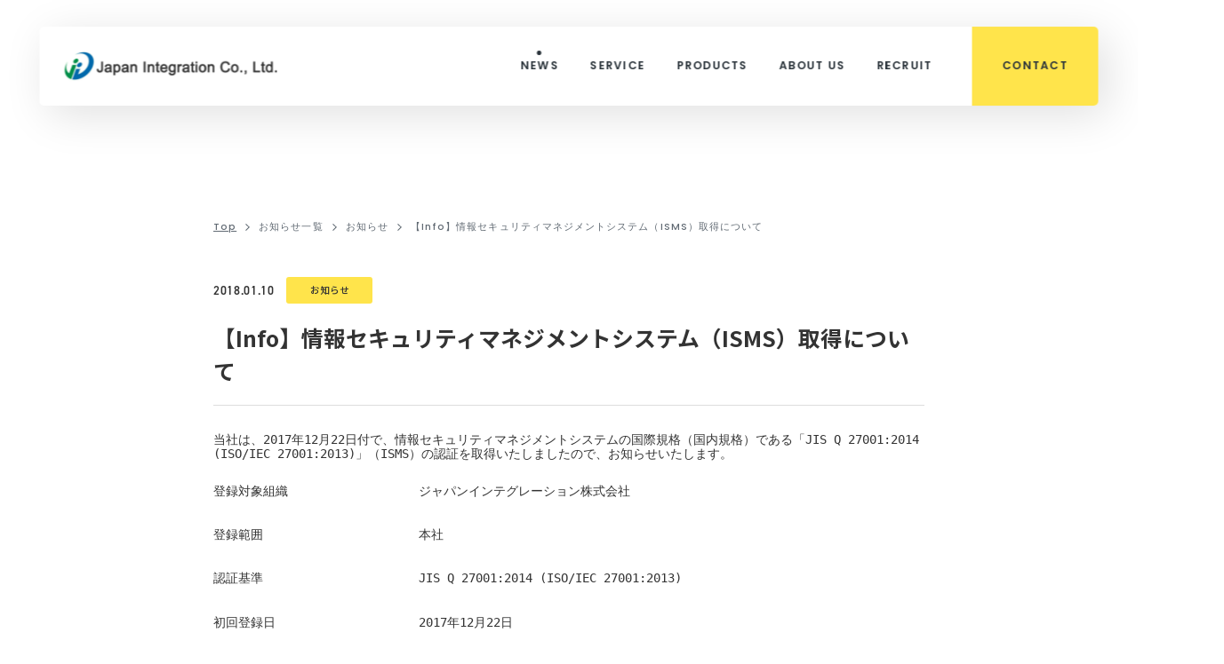

--- FILE ---
content_type: text/html; charset=UTF-8
request_url: https://www.japan-int.com/news/info/762/
body_size: 20226
content:
<!DOCTYPE html>
<html lang="ja">
<head prefix="og: http://ogp.me/ns# fb: http://ogp.me/ns/fb# article: http://ogp.me/ns/article#">
    <!-- Google tag (gtag.js) -->
    <script async src=https://www.googletagmanager.com/gtag/js?id=UA-113716052-1></script>
    <script>
        window.dataLayer = window.dataLayer || [];
        function gtag(){dataLayer.push(arguments);}
        gtag('js', new Date());
        gtag('config', 'UA-113716052-1');
    </script>
    <!-- Google tag (gtag.js) END -->
    <meta charset="UTF-8">
    <meta http-equiv="X-UA-Compatible" content="IE=edge">
    <meta name="viewport" content="width=device-width, initial-scale=1.0">
    <meta name="format-detection" content="telephone=no">
    <meta name="twitter:card" content="summary_large_image">
	<meta property="og:url" content="https://www.japan-int.com/">
    <meta property="og:site_name" content="ジャパンインテグレーション株式会社 | 身近なパートナーとして、より良いソリューションの提供を目指します." />
    <meta property="og:image" content="https://www.japan-int.com/wp-content/themes/japan-int/assets/ji-ogp.png"/>
            <title>【Info】情報セキュリティマネジメントシステム（ISMS）取得について｜ジャパンインテグレーション株式会社 | 身近なパートナーとして、より良いソリューションの提供を目指します.</title>
        <meta property="og:title" content="【Info】情報セキュリティマネジメントシステム（ISMS）取得について|ジャパンインテグレーション株式会社 | 身近なパートナーとして、より良いソリューションの提供を目指します.">
        <link rel="stylesheet" href="https://www.japan-int.com/wp-content/themes/japan-int/css/single.css" type="text/css">
                <meta property="og:type" content="article">
        <!-- font START -->
    <script>
        (function(d) {
            var config = {
            kitId: 'xub2qnz',
            scriptTimeout: 3000,
            async: true
            },
            h=d.documentElement,t=setTimeout(function(){h.className=h.className.replace(/\bwf-loading\b/g,"")+" wf-inactive";},config.scriptTimeout),tk=d.createElement("script"),f=false,s=d.getElementsByTagName("script")[0],a;h.className+=" wf-loading";tk.src='https://use.typekit.net/'+config.kitId+'.js';tk.async=true;tk.onload=tk.onreadystatechange=function(){a=this.readyState;if(f||a&&a!="complete"&&a!="loaded")return;f=true;clearTimeout(t);try{Typekit.load(config)}catch(e){}};s.parentNode.insertBefore(tk,s)
        })(document);
    </script>
    <!-- adobe font END -->
    <!-- ↓↓ chromeでのロード時アニメーション防止 ↓↓ -->
	<script>console.log("")</script>
    <meta name='robots' content='max-image-preview:large' />
	<style>img:is([sizes="auto" i], [sizes^="auto," i]) { contain-intrinsic-size: 3000px 1500px }</style>
	<link rel='dns-prefetch' href='//www.google.com' />
<link rel='dns-prefetch' href='//ajax.googleapis.com' />
<link rel="alternate" type="application/rss+xml" title="ジャパンインテグレーション株式会社 | 身近なパートナーとして、より良いソリューションの提供を目指します. &raquo; 【Info】情報セキュリティマネジメントシステム（ISMS）取得について のコメントのフィード" href="https://www.japan-int.com/news/info/762/feed/" />
<style id='classic-theme-styles-inline-css' type='text/css'>
/*! This file is auto-generated */
.wp-block-button__link{color:#fff;background-color:#32373c;border-radius:9999px;box-shadow:none;text-decoration:none;padding:calc(.667em + 2px) calc(1.333em + 2px);font-size:1.125em}.wp-block-file__button{background:#32373c;color:#fff;text-decoration:none}
</style>
<link rel="https://api.w.org/" href="https://www.japan-int.com/wp-json/" /><link rel="alternate" title="JSON" type="application/json" href="https://www.japan-int.com/wp-json/wp/v2/posts/762" /><link rel="canonical" href="https://www.japan-int.com/news/info/762/" />
<link rel='shortlink' href='https://www.japan-int.com/?p=762' />
<link rel="alternate" title="oEmbed (JSON)" type="application/json+oembed" href="https://www.japan-int.com/wp-json/oembed/1.0/embed?url=https%3A%2F%2Fwww.japan-int.com%2Fnews%2Finfo%2F762%2F" />
<link rel="alternate" title="oEmbed (XML)" type="text/xml+oembed" href="https://www.japan-int.com/wp-json/oembed/1.0/embed?url=https%3A%2F%2Fwww.japan-int.com%2Fnews%2Finfo%2F762%2F&#038;format=xml" />
<link rel="icon" href="https://www.japan-int.com/wp-content/themes/japan-int/assets/common/favicon.ico" sizes="32x32" />
<link rel="icon" href="https://www.japan-int.com/wp-content/themes/japan-int/assets/common/favicon.ico" sizes="192x192" />
<link rel="apple-touch-icon" href="https://www.japan-int.com/wp-content/themes/japan-int/assets/common/favicon.ico" />
<meta name="msapplication-TileImage" content="https://www.japan-int.com/wp-content/themes/japan-int/assets/common/favicon.ico" />
		<style type="text/css" id="wp-custom-css">
			.has-text-align-center{
	text-align: center;
}
.has-text-align-right{
	text-align: right;
}
.has-text-align-left{
	text-align: left;
}		</style>
		</head>

<body>


<header class="l-header">
    <a class="logo" href="https://www.japan-int.com">
        <img src="https://www.japan-int.com/wp-content/themes/japan-int/assets/common/header-logo.png" alt="ジャパンインテグレーション株式会社">
        <h1>ジャパンインテグレーション株式会社</h1>
    </a>
    <ul class="nav-list">
        <li class="nav-item"><a class="dot" href="https://www.japan-int.com/news/">NEWS</a></li>
        <li class="nav-item have-inner-menu"><span class="mouse-overed inner-url-show">SERVICE</span>
            <div class="inner-menu-wrap">
                <ul class="inner-menu">
                    <li class="menu-item">
                        <a href="https://www.japan-int.com/service-01/" class="">
                            <span class="number">SERVICE 01</span>
                            <span class="ja-text">官公庁事業コンサルティング</span>
                        </a>
                    </li>
                    <li class="menu-item">
                        <a href="https://www.japan-int.com/service-02/" class="">
                            <span class="number">SERVICE 02</span>
                            <span class="ja-text">システムインテグレーション</span>
                        </a>
                    </li>
                    <li class="menu-item">
                        <a href="https://www.japan-int.com/service-03/" class="">
                            <span class="number">SERVICE 03</span>
                            <span class="ja-text">通信サービス事業</span>
                        </a>
                    </li>
                    <li class="menu-item">
                        <a href="https://www.japan-int.com/service-04/" class="">
                            <span class="number">SERVICE 04</span>
                            <span class="ja-text">情報セキュリティコンサルティング</span>
                        </a>
                    </li>
                </ul>
            </div>
        </li>
        <li class="nav-item js-products"><a class="dot" href="https://www.japan-int.com/#products">PRODUCTS</a></li>
        <li class="nav-item"><a class="dot" href="https://www.japan-int.com/aboutus/">ABOUT US</a></li>
        <li class="nav-item"><a class="dot" href="https://www.japan-int.com/recruit/">RECRUIT</a></li>
    </ul>
    <div class="cv-contact-box">
        <a href="https://www.japan-int.com/contact/">CONTACT</a>
    </div>
    <div class="c-burgerBtn">
        <span></span>
        <span></span>
        <span></span>
    </div>
</header>

<nav class="c-gNav">
    <ul class="nav-wrap">
        <li class="nav-item">
            <a href="https://www.japan-int.com">TOP</a>
        </li>
        <li class="nav-item">
            <p>SERVICE</p>
            <ul class="inner-nav-wrap">
                <li class="inner-nav-item">
                    <a href="https://www.japan-int.com/service-01/">ー 官公庁事業コンサルティング</a>
                </li>
                <li class="inner-nav-item">
                    <a href="https://www.japan-int.com/service-02/">ー システムインテグレーション</a>
                </li>
                <li class="inner-nav-item">
                    <a href="https://www.japan-int.com/service-03/">ー 通信サービス事業</a>
                </li>
                <li class="inner-nav-item">
                    <a href="https://www.japan-int.com/service-04/">ー 情報セキュリティコンサルティング</a>
                </li>
            </ul>
        </li>
        <li class="nav-item">
            <a href="https://www.japan-int.com/#products">PRODUCTS</a>
        </li>
        <li class="nav-item">
            <a href="https://www.japan-int.com/aboutus/">ABOUT US</a>
        </li>
        <li class="nav-item">
            <a href="https://www.japan-int.com/news/">NEWS</a>
        </li>
        <li class="nav-item">
            <a href="https://www.japan-int.com/recruit/">RECRUIT</a>
        </li>
        <li class="nav-item">
            <a href="https://www.japan-int.com/contact/">CONTACT</a>
        </li>
    </ul>
</nav>
<main class="p-single">
    <div class="single-breadcrumbs">
        <span property="itemListElement" typeof="ListItem"><a property="item" typeof="WebPage" title="Go to ジャパンインテグレーション株式会社 | 身近なパートナーとして、より良いソリューションの提供を目指します.." href="https://www.japan-int.com" class="home" ><span property="name">Top</span></a><meta property="position" content="1"></span><span class="arrow"></span><span><a title="お知らせ一覧." href="https://www.japan-int.com/news/">お知らせ一覧</a></span><span class="arrow"></span><span><a title="お知らせ." href="https://www.japan-int.com/news/info/">お知らせ</a></span><span class="arrow"></span><span property="itemListElement" typeof="ListItem"><span property="name" class="post post-post current-item">【Info】情報セキュリティマネジメントシステム（ISMS）取得について</span><meta property="url" content="https://www.japan-int.com/news/info/762/"><meta property="position" content="4"></span>    </div>
    <div class="post-label">
        <p class="post-date">2018.01.10</p>
        <p class="cat-name cat-id-02">お知らせ</p>    </div>
    <h2 class="post-title">【Info】情報セキュリティマネジメントシステム（ISMS）取得について</a></h2>
    <!-- POST CONTENT START -->
                        <div class="single-content"><h4>当社は、2017年12月22日付で、情報セキュリティマネジメントシステムの国際規格（国内規格）である「JIS Q 27001:2014 (ISO/IEC 27001:2013)」（ISMS）の認証を取得いたしましたので、お知らせいたします。</h4><p>&nbsp;</p><table class=" alignleft" style="height: 248px;" width="1137"><tbody><tr><td>登録対象組織</td><td>ジャパンインテグレーション株式会社</td><td rowspan="5"><img decoding="async" class="aligncenter" src="
https://www.japan-int.com/wp/wp-content/uploads/27001-ISMS_BL.jpg" alt="" width="300" height="150" />    </td></tr><tr><td>登録範囲</td><td>本社</td></tr><tr><td>認証基準</td><td>JIS Q 27001:2014 (ISO/IEC 27001:2013)</td></tr><tr><td>初回登録日</td><td>2017年12月22日</td></tr><tr><td>認証登録機関</td><td>一般財団法人ベターリビング</td></tr></tbody></table></div>
                <!-- POST CONTENT END -->
    <div class="button-wrap">
        <div class="c-button back-button">
            <a href="https://www.japan-int.com/news/">お知らせ一覧に戻る</a>
        </div>
        <div class="c-button back-button">
            <a href="https://www.japan-int.com">TOPページへ</a>
        </div>
    </div>
</main>

<section class="c-cv-contact">
    <div class="c-sec-title cv-contact-title">
        <h2 class="sec-title-en size-50">Contact</h2>
        <h2 class="sec-title-ja size-13">／お問い合わせ</h2>
    </div>
    <p class="desc">ご質問やご相談、採用についてなどお気軽にお問い合わせください。</p>
    <div class="c-button cv-contact-button">
        <a href="https://www.japan-int.com/contact/">VIEW MORE</a>
    </div>
</section>

<footer class="l-footer">
    <div class="flex-wrap">
        <div class="item-01">
            <a class="logo" href="https://www.japan-int.com">
                <img src="https://www.japan-int.com/wp-content/themes/japan-int/assets/common/footer-logo.png" alt="ジャパンインテグレーション株式会社">
            </a>
            <h2 class="company-name">
                ジャパンインテグレーション株式会社<br>Japan Integration Co., Ltd.【 通称名 ： JI (ジェイアイ) 】
            </h2>
            <div class="office-wrap">
                <div class="office-item">
                    <p class="office-sec">OKINAWA OFFICE</p>
                    <h3 class="address">〒901-2223　 沖縄県宜野湾市大山6-8-1<br>NHオフィスビル 2F</h3>
                    <a class="tel" href="tel:098-943-9674">TEL：098-943-9674</a>
                </div>
                <div class="office-item">
                    <p class="office-sec">TOKYO OFFICE</p>
                    <h3 class="address">〒107-0062<br>東京都港区南青山5-3-10 FROM-1st 3F</h3>
                    <a class="tel" href="tel:03-3406-8822">TEL：03-3406-8822</a>
                </div>
            </div>
            <ul class="sns-wrap">
                <li>
                    <a href="https://www.facebook.com/Japan.int.9674/" target="_blank" rel="noopener"><img src="https://www.japan-int.com/wp-content/themes/japan-int/assets/common/facebook-icon.svg" alt="Facebook"></a>
                </li>
                <li>
                    <a href="https://instagram.com/japanintegration?igshid=YmMyMTA2M2Y=" target="_blank" rel="noopener"><img src="https://www.japan-int.com/wp-content/themes/japan-int/assets/common/instagram-icon.svg" alt="Instagram"></a>
                </li>
                <!-- <li>
                    <a href="" target="_blank" rel="noopener"><img src="https://www.japan-int.com/wp-content/themes/japan-int/assets/common/line-icon.svg" alt="LINE"></a>
                </li> -->
                <li>
                    <a href="https://twitter.com/JapanInt1031" target="_blank" rel="noopener"><img src="https://www.japan-int.com/wp-content/themes/japan-int/assets/common/twitter-icon.svg" alt="Twitter"></a>
                </li>
            </ul>
        </div>
        <div class="item-02">
            <ul class="nav-list list-01">
                <li class="nav-item"><a href="https://www.japan-int.com">TOP</a></li>
                <li class="nav-item">
                    <p>SERVICE</p>
                    <ul class="have-inner-nav">
                        <li><a href="https://www.japan-int.com/service-01/">官公庁事業コンサルティング</a></li>
                        <li><a href="https://www.japan-int.com/service-02/">システムインテグレーション</a></li>
                        <li><a href="https://www.japan-int.com/service-03/">通信サービス事業</a></li>
                        <li><a href="https://www.japan-int.com/service-04/">情報セキュリティコンサルティング</a></li>
                    </ul>
                </li>
                <li class="nav-item">
                    <p>PRODUCTS</p>
                    <ul class="have-inner-nav">
                        <li><a href="https://www.japan-int.com/kokushi/">国試夢想</a></li>
                        <li class="icon"><a href="https://ji-bwa.japan-int.com/" target="_blank" rel="noopener">JI Wi-Fi</a></li>
                        <li class="icon"><a href="https://www.cybertrust.co.jp/sureserver/lineup/sureserver-ev.html" target="_blank" rel="noopener">SureServer EV Prime</a></li>
                        <li class="icon"><a href="https://www.nrapki.jp/client-certificate/features/" target="_blank" rel="noopener">NRA-PKI</a></li>
                    </ul>
                </li>
            </ul>
            <ul class="nav-list list-02">
                <li class="nav-item"><a href="https://www.japan-int.com/aboutus/">ABOUT US</a></li>
                <li class="nav-item"><a href="https://www.japan-int.com/news/">NEWS</a></li>
                <li class="nav-item"><a href="https://www.japan-int.com/recruit/">RECRUIT</a></li>
                <li class="nav-item"><a href="https://www.japan-int.com/contact/">CONTACT</a></li>
                <li class="nav-item"><a href="https://www.japan-int.com/privacypolicy/">PRIVACY POLICY</a></li>
            </ul>
        </div>
    </div>
    <div class="copyright">
        <p>Copyright © Japan Integration. All Rights Reserved.</p>
    </div>
</footer>


<script>
    document.addEventListener('touchstart', function() {}, {passive: true});
</script>
<script type="text/javascript" src="https://www.google.com/recaptcha/api.js?render=6LeK6EwjAAAAAJ-bIeMYjjpqUOm5Gb33N4FgCicR&amp;ver=v3" id="reCAPTCHv3-js"></script>
<script type="text/javascript" id="reCAPTCHv3-js-after">
/* <![CDATA[ */
if(document.querySelector(".mw_wp_form_input form")) {
    const myForm = document.querySelector(".mw_wp_form_input form");
    let preventEvent = true;
    const getToken =  (e) => {
        const target = e.target;
        if(preventEvent) {
            e.preventDefault();
            grecaptcha.ready(function() {
                grecaptcha.execute("6LeK6EwjAAAAAJ-bIeMYjjpqUOm5Gb33N4FgCicR", {action: "homepage"})
                .then(function(token) {
                    preventEvent = false;
                    if(document.querySelector("[name=recaptchaToken]")) {
                        const recaptchaToken = document.querySelector("[name=recaptchaToken]");
                        recaptchaToken.value = token;
                    }
                    if(myForm.querySelector("[name=submitConfirm]")) {
                        const confirmButtonValue = myForm.querySelector("[name=submitConfirm]").value;
                        const myComfirmButton = document.createElement("input");
                        myComfirmButton.type = "hidden";
                        myComfirmButton.value = confirmButtonValue;
                        myComfirmButton.name = "submitConfirm";
                        myForm.appendChild(myComfirmButton);
                    }
                    myForm.submit();
                })
                .catch(function(e) {
                    alert("reCAPTCHA token取得時にエラーが発生したためフォームデータを送信できません");
                    return false;
                });
            });
        }
    }
    myForm.addEventListener("submit",getToken);

} else if(document.querySelector(".mw_wp_form_confirm form")){

    let count=0;
    const timer = 60 * 1000 * 2;
    getToken = () => {
        grecaptcha.ready(function(){
            grecaptcha.execute("6LeK6EwjAAAAAJ-bIeMYjjpqUOm5Gb33N4FgCicR",{action:"homepage"})
            .then(function(token){
                const recaptchaToken=document.querySelector("[name=recaptchaToken]");
                recaptchaToken.value=token;
                if(count<4){
                    setTimeout(getToken,timer)
                }
                    count++
            })
            .catch(function(e){
                alert("reCAPTCHA token取得時にエラーが発生したためフォームデータを送信できません");
                return false
            });
        });
    }
    document.addEventListener("DOMContentLoaded",getToken);
}
/* ]]> */
</script>
<script type="text/javascript" src="https://ajax.googleapis.com/ajax/libs/jquery/3.6.0/jquery.min.js?ver=3.6.0" id="jquery-js"></script>
<script type="text/javascript" src="https://www.japan-int.com/wp-content/themes/japan-int/js/common.js?ver=6.7.4" id="public-script-js"></script>
</body>
</html>

--- FILE ---
content_type: text/html; charset=utf-8
request_url: https://www.google.com/recaptcha/api2/anchor?ar=1&k=6LeK6EwjAAAAAJ-bIeMYjjpqUOm5Gb33N4FgCicR&co=aHR0cHM6Ly93d3cuamFwYW4taW50LmNvbTo0NDM.&hl=en&v=PoyoqOPhxBO7pBk68S4YbpHZ&size=invisible&anchor-ms=20000&execute-ms=30000&cb=7ga28jh4stgd
body_size: 48288
content:
<!DOCTYPE HTML><html dir="ltr" lang="en"><head><meta http-equiv="Content-Type" content="text/html; charset=UTF-8">
<meta http-equiv="X-UA-Compatible" content="IE=edge">
<title>reCAPTCHA</title>
<style type="text/css">
/* cyrillic-ext */
@font-face {
  font-family: 'Roboto';
  font-style: normal;
  font-weight: 400;
  font-stretch: 100%;
  src: url(//fonts.gstatic.com/s/roboto/v48/KFO7CnqEu92Fr1ME7kSn66aGLdTylUAMa3GUBHMdazTgWw.woff2) format('woff2');
  unicode-range: U+0460-052F, U+1C80-1C8A, U+20B4, U+2DE0-2DFF, U+A640-A69F, U+FE2E-FE2F;
}
/* cyrillic */
@font-face {
  font-family: 'Roboto';
  font-style: normal;
  font-weight: 400;
  font-stretch: 100%;
  src: url(//fonts.gstatic.com/s/roboto/v48/KFO7CnqEu92Fr1ME7kSn66aGLdTylUAMa3iUBHMdazTgWw.woff2) format('woff2');
  unicode-range: U+0301, U+0400-045F, U+0490-0491, U+04B0-04B1, U+2116;
}
/* greek-ext */
@font-face {
  font-family: 'Roboto';
  font-style: normal;
  font-weight: 400;
  font-stretch: 100%;
  src: url(//fonts.gstatic.com/s/roboto/v48/KFO7CnqEu92Fr1ME7kSn66aGLdTylUAMa3CUBHMdazTgWw.woff2) format('woff2');
  unicode-range: U+1F00-1FFF;
}
/* greek */
@font-face {
  font-family: 'Roboto';
  font-style: normal;
  font-weight: 400;
  font-stretch: 100%;
  src: url(//fonts.gstatic.com/s/roboto/v48/KFO7CnqEu92Fr1ME7kSn66aGLdTylUAMa3-UBHMdazTgWw.woff2) format('woff2');
  unicode-range: U+0370-0377, U+037A-037F, U+0384-038A, U+038C, U+038E-03A1, U+03A3-03FF;
}
/* math */
@font-face {
  font-family: 'Roboto';
  font-style: normal;
  font-weight: 400;
  font-stretch: 100%;
  src: url(//fonts.gstatic.com/s/roboto/v48/KFO7CnqEu92Fr1ME7kSn66aGLdTylUAMawCUBHMdazTgWw.woff2) format('woff2');
  unicode-range: U+0302-0303, U+0305, U+0307-0308, U+0310, U+0312, U+0315, U+031A, U+0326-0327, U+032C, U+032F-0330, U+0332-0333, U+0338, U+033A, U+0346, U+034D, U+0391-03A1, U+03A3-03A9, U+03B1-03C9, U+03D1, U+03D5-03D6, U+03F0-03F1, U+03F4-03F5, U+2016-2017, U+2034-2038, U+203C, U+2040, U+2043, U+2047, U+2050, U+2057, U+205F, U+2070-2071, U+2074-208E, U+2090-209C, U+20D0-20DC, U+20E1, U+20E5-20EF, U+2100-2112, U+2114-2115, U+2117-2121, U+2123-214F, U+2190, U+2192, U+2194-21AE, U+21B0-21E5, U+21F1-21F2, U+21F4-2211, U+2213-2214, U+2216-22FF, U+2308-230B, U+2310, U+2319, U+231C-2321, U+2336-237A, U+237C, U+2395, U+239B-23B7, U+23D0, U+23DC-23E1, U+2474-2475, U+25AF, U+25B3, U+25B7, U+25BD, U+25C1, U+25CA, U+25CC, U+25FB, U+266D-266F, U+27C0-27FF, U+2900-2AFF, U+2B0E-2B11, U+2B30-2B4C, U+2BFE, U+3030, U+FF5B, U+FF5D, U+1D400-1D7FF, U+1EE00-1EEFF;
}
/* symbols */
@font-face {
  font-family: 'Roboto';
  font-style: normal;
  font-weight: 400;
  font-stretch: 100%;
  src: url(//fonts.gstatic.com/s/roboto/v48/KFO7CnqEu92Fr1ME7kSn66aGLdTylUAMaxKUBHMdazTgWw.woff2) format('woff2');
  unicode-range: U+0001-000C, U+000E-001F, U+007F-009F, U+20DD-20E0, U+20E2-20E4, U+2150-218F, U+2190, U+2192, U+2194-2199, U+21AF, U+21E6-21F0, U+21F3, U+2218-2219, U+2299, U+22C4-22C6, U+2300-243F, U+2440-244A, U+2460-24FF, U+25A0-27BF, U+2800-28FF, U+2921-2922, U+2981, U+29BF, U+29EB, U+2B00-2BFF, U+4DC0-4DFF, U+FFF9-FFFB, U+10140-1018E, U+10190-1019C, U+101A0, U+101D0-101FD, U+102E0-102FB, U+10E60-10E7E, U+1D2C0-1D2D3, U+1D2E0-1D37F, U+1F000-1F0FF, U+1F100-1F1AD, U+1F1E6-1F1FF, U+1F30D-1F30F, U+1F315, U+1F31C, U+1F31E, U+1F320-1F32C, U+1F336, U+1F378, U+1F37D, U+1F382, U+1F393-1F39F, U+1F3A7-1F3A8, U+1F3AC-1F3AF, U+1F3C2, U+1F3C4-1F3C6, U+1F3CA-1F3CE, U+1F3D4-1F3E0, U+1F3ED, U+1F3F1-1F3F3, U+1F3F5-1F3F7, U+1F408, U+1F415, U+1F41F, U+1F426, U+1F43F, U+1F441-1F442, U+1F444, U+1F446-1F449, U+1F44C-1F44E, U+1F453, U+1F46A, U+1F47D, U+1F4A3, U+1F4B0, U+1F4B3, U+1F4B9, U+1F4BB, U+1F4BF, U+1F4C8-1F4CB, U+1F4D6, U+1F4DA, U+1F4DF, U+1F4E3-1F4E6, U+1F4EA-1F4ED, U+1F4F7, U+1F4F9-1F4FB, U+1F4FD-1F4FE, U+1F503, U+1F507-1F50B, U+1F50D, U+1F512-1F513, U+1F53E-1F54A, U+1F54F-1F5FA, U+1F610, U+1F650-1F67F, U+1F687, U+1F68D, U+1F691, U+1F694, U+1F698, U+1F6AD, U+1F6B2, U+1F6B9-1F6BA, U+1F6BC, U+1F6C6-1F6CF, U+1F6D3-1F6D7, U+1F6E0-1F6EA, U+1F6F0-1F6F3, U+1F6F7-1F6FC, U+1F700-1F7FF, U+1F800-1F80B, U+1F810-1F847, U+1F850-1F859, U+1F860-1F887, U+1F890-1F8AD, U+1F8B0-1F8BB, U+1F8C0-1F8C1, U+1F900-1F90B, U+1F93B, U+1F946, U+1F984, U+1F996, U+1F9E9, U+1FA00-1FA6F, U+1FA70-1FA7C, U+1FA80-1FA89, U+1FA8F-1FAC6, U+1FACE-1FADC, U+1FADF-1FAE9, U+1FAF0-1FAF8, U+1FB00-1FBFF;
}
/* vietnamese */
@font-face {
  font-family: 'Roboto';
  font-style: normal;
  font-weight: 400;
  font-stretch: 100%;
  src: url(//fonts.gstatic.com/s/roboto/v48/KFO7CnqEu92Fr1ME7kSn66aGLdTylUAMa3OUBHMdazTgWw.woff2) format('woff2');
  unicode-range: U+0102-0103, U+0110-0111, U+0128-0129, U+0168-0169, U+01A0-01A1, U+01AF-01B0, U+0300-0301, U+0303-0304, U+0308-0309, U+0323, U+0329, U+1EA0-1EF9, U+20AB;
}
/* latin-ext */
@font-face {
  font-family: 'Roboto';
  font-style: normal;
  font-weight: 400;
  font-stretch: 100%;
  src: url(//fonts.gstatic.com/s/roboto/v48/KFO7CnqEu92Fr1ME7kSn66aGLdTylUAMa3KUBHMdazTgWw.woff2) format('woff2');
  unicode-range: U+0100-02BA, U+02BD-02C5, U+02C7-02CC, U+02CE-02D7, U+02DD-02FF, U+0304, U+0308, U+0329, U+1D00-1DBF, U+1E00-1E9F, U+1EF2-1EFF, U+2020, U+20A0-20AB, U+20AD-20C0, U+2113, U+2C60-2C7F, U+A720-A7FF;
}
/* latin */
@font-face {
  font-family: 'Roboto';
  font-style: normal;
  font-weight: 400;
  font-stretch: 100%;
  src: url(//fonts.gstatic.com/s/roboto/v48/KFO7CnqEu92Fr1ME7kSn66aGLdTylUAMa3yUBHMdazQ.woff2) format('woff2');
  unicode-range: U+0000-00FF, U+0131, U+0152-0153, U+02BB-02BC, U+02C6, U+02DA, U+02DC, U+0304, U+0308, U+0329, U+2000-206F, U+20AC, U+2122, U+2191, U+2193, U+2212, U+2215, U+FEFF, U+FFFD;
}
/* cyrillic-ext */
@font-face {
  font-family: 'Roboto';
  font-style: normal;
  font-weight: 500;
  font-stretch: 100%;
  src: url(//fonts.gstatic.com/s/roboto/v48/KFO7CnqEu92Fr1ME7kSn66aGLdTylUAMa3GUBHMdazTgWw.woff2) format('woff2');
  unicode-range: U+0460-052F, U+1C80-1C8A, U+20B4, U+2DE0-2DFF, U+A640-A69F, U+FE2E-FE2F;
}
/* cyrillic */
@font-face {
  font-family: 'Roboto';
  font-style: normal;
  font-weight: 500;
  font-stretch: 100%;
  src: url(//fonts.gstatic.com/s/roboto/v48/KFO7CnqEu92Fr1ME7kSn66aGLdTylUAMa3iUBHMdazTgWw.woff2) format('woff2');
  unicode-range: U+0301, U+0400-045F, U+0490-0491, U+04B0-04B1, U+2116;
}
/* greek-ext */
@font-face {
  font-family: 'Roboto';
  font-style: normal;
  font-weight: 500;
  font-stretch: 100%;
  src: url(//fonts.gstatic.com/s/roboto/v48/KFO7CnqEu92Fr1ME7kSn66aGLdTylUAMa3CUBHMdazTgWw.woff2) format('woff2');
  unicode-range: U+1F00-1FFF;
}
/* greek */
@font-face {
  font-family: 'Roboto';
  font-style: normal;
  font-weight: 500;
  font-stretch: 100%;
  src: url(//fonts.gstatic.com/s/roboto/v48/KFO7CnqEu92Fr1ME7kSn66aGLdTylUAMa3-UBHMdazTgWw.woff2) format('woff2');
  unicode-range: U+0370-0377, U+037A-037F, U+0384-038A, U+038C, U+038E-03A1, U+03A3-03FF;
}
/* math */
@font-face {
  font-family: 'Roboto';
  font-style: normal;
  font-weight: 500;
  font-stretch: 100%;
  src: url(//fonts.gstatic.com/s/roboto/v48/KFO7CnqEu92Fr1ME7kSn66aGLdTylUAMawCUBHMdazTgWw.woff2) format('woff2');
  unicode-range: U+0302-0303, U+0305, U+0307-0308, U+0310, U+0312, U+0315, U+031A, U+0326-0327, U+032C, U+032F-0330, U+0332-0333, U+0338, U+033A, U+0346, U+034D, U+0391-03A1, U+03A3-03A9, U+03B1-03C9, U+03D1, U+03D5-03D6, U+03F0-03F1, U+03F4-03F5, U+2016-2017, U+2034-2038, U+203C, U+2040, U+2043, U+2047, U+2050, U+2057, U+205F, U+2070-2071, U+2074-208E, U+2090-209C, U+20D0-20DC, U+20E1, U+20E5-20EF, U+2100-2112, U+2114-2115, U+2117-2121, U+2123-214F, U+2190, U+2192, U+2194-21AE, U+21B0-21E5, U+21F1-21F2, U+21F4-2211, U+2213-2214, U+2216-22FF, U+2308-230B, U+2310, U+2319, U+231C-2321, U+2336-237A, U+237C, U+2395, U+239B-23B7, U+23D0, U+23DC-23E1, U+2474-2475, U+25AF, U+25B3, U+25B7, U+25BD, U+25C1, U+25CA, U+25CC, U+25FB, U+266D-266F, U+27C0-27FF, U+2900-2AFF, U+2B0E-2B11, U+2B30-2B4C, U+2BFE, U+3030, U+FF5B, U+FF5D, U+1D400-1D7FF, U+1EE00-1EEFF;
}
/* symbols */
@font-face {
  font-family: 'Roboto';
  font-style: normal;
  font-weight: 500;
  font-stretch: 100%;
  src: url(//fonts.gstatic.com/s/roboto/v48/KFO7CnqEu92Fr1ME7kSn66aGLdTylUAMaxKUBHMdazTgWw.woff2) format('woff2');
  unicode-range: U+0001-000C, U+000E-001F, U+007F-009F, U+20DD-20E0, U+20E2-20E4, U+2150-218F, U+2190, U+2192, U+2194-2199, U+21AF, U+21E6-21F0, U+21F3, U+2218-2219, U+2299, U+22C4-22C6, U+2300-243F, U+2440-244A, U+2460-24FF, U+25A0-27BF, U+2800-28FF, U+2921-2922, U+2981, U+29BF, U+29EB, U+2B00-2BFF, U+4DC0-4DFF, U+FFF9-FFFB, U+10140-1018E, U+10190-1019C, U+101A0, U+101D0-101FD, U+102E0-102FB, U+10E60-10E7E, U+1D2C0-1D2D3, U+1D2E0-1D37F, U+1F000-1F0FF, U+1F100-1F1AD, U+1F1E6-1F1FF, U+1F30D-1F30F, U+1F315, U+1F31C, U+1F31E, U+1F320-1F32C, U+1F336, U+1F378, U+1F37D, U+1F382, U+1F393-1F39F, U+1F3A7-1F3A8, U+1F3AC-1F3AF, U+1F3C2, U+1F3C4-1F3C6, U+1F3CA-1F3CE, U+1F3D4-1F3E0, U+1F3ED, U+1F3F1-1F3F3, U+1F3F5-1F3F7, U+1F408, U+1F415, U+1F41F, U+1F426, U+1F43F, U+1F441-1F442, U+1F444, U+1F446-1F449, U+1F44C-1F44E, U+1F453, U+1F46A, U+1F47D, U+1F4A3, U+1F4B0, U+1F4B3, U+1F4B9, U+1F4BB, U+1F4BF, U+1F4C8-1F4CB, U+1F4D6, U+1F4DA, U+1F4DF, U+1F4E3-1F4E6, U+1F4EA-1F4ED, U+1F4F7, U+1F4F9-1F4FB, U+1F4FD-1F4FE, U+1F503, U+1F507-1F50B, U+1F50D, U+1F512-1F513, U+1F53E-1F54A, U+1F54F-1F5FA, U+1F610, U+1F650-1F67F, U+1F687, U+1F68D, U+1F691, U+1F694, U+1F698, U+1F6AD, U+1F6B2, U+1F6B9-1F6BA, U+1F6BC, U+1F6C6-1F6CF, U+1F6D3-1F6D7, U+1F6E0-1F6EA, U+1F6F0-1F6F3, U+1F6F7-1F6FC, U+1F700-1F7FF, U+1F800-1F80B, U+1F810-1F847, U+1F850-1F859, U+1F860-1F887, U+1F890-1F8AD, U+1F8B0-1F8BB, U+1F8C0-1F8C1, U+1F900-1F90B, U+1F93B, U+1F946, U+1F984, U+1F996, U+1F9E9, U+1FA00-1FA6F, U+1FA70-1FA7C, U+1FA80-1FA89, U+1FA8F-1FAC6, U+1FACE-1FADC, U+1FADF-1FAE9, U+1FAF0-1FAF8, U+1FB00-1FBFF;
}
/* vietnamese */
@font-face {
  font-family: 'Roboto';
  font-style: normal;
  font-weight: 500;
  font-stretch: 100%;
  src: url(//fonts.gstatic.com/s/roboto/v48/KFO7CnqEu92Fr1ME7kSn66aGLdTylUAMa3OUBHMdazTgWw.woff2) format('woff2');
  unicode-range: U+0102-0103, U+0110-0111, U+0128-0129, U+0168-0169, U+01A0-01A1, U+01AF-01B0, U+0300-0301, U+0303-0304, U+0308-0309, U+0323, U+0329, U+1EA0-1EF9, U+20AB;
}
/* latin-ext */
@font-face {
  font-family: 'Roboto';
  font-style: normal;
  font-weight: 500;
  font-stretch: 100%;
  src: url(//fonts.gstatic.com/s/roboto/v48/KFO7CnqEu92Fr1ME7kSn66aGLdTylUAMa3KUBHMdazTgWw.woff2) format('woff2');
  unicode-range: U+0100-02BA, U+02BD-02C5, U+02C7-02CC, U+02CE-02D7, U+02DD-02FF, U+0304, U+0308, U+0329, U+1D00-1DBF, U+1E00-1E9F, U+1EF2-1EFF, U+2020, U+20A0-20AB, U+20AD-20C0, U+2113, U+2C60-2C7F, U+A720-A7FF;
}
/* latin */
@font-face {
  font-family: 'Roboto';
  font-style: normal;
  font-weight: 500;
  font-stretch: 100%;
  src: url(//fonts.gstatic.com/s/roboto/v48/KFO7CnqEu92Fr1ME7kSn66aGLdTylUAMa3yUBHMdazQ.woff2) format('woff2');
  unicode-range: U+0000-00FF, U+0131, U+0152-0153, U+02BB-02BC, U+02C6, U+02DA, U+02DC, U+0304, U+0308, U+0329, U+2000-206F, U+20AC, U+2122, U+2191, U+2193, U+2212, U+2215, U+FEFF, U+FFFD;
}
/* cyrillic-ext */
@font-face {
  font-family: 'Roboto';
  font-style: normal;
  font-weight: 900;
  font-stretch: 100%;
  src: url(//fonts.gstatic.com/s/roboto/v48/KFO7CnqEu92Fr1ME7kSn66aGLdTylUAMa3GUBHMdazTgWw.woff2) format('woff2');
  unicode-range: U+0460-052F, U+1C80-1C8A, U+20B4, U+2DE0-2DFF, U+A640-A69F, U+FE2E-FE2F;
}
/* cyrillic */
@font-face {
  font-family: 'Roboto';
  font-style: normal;
  font-weight: 900;
  font-stretch: 100%;
  src: url(//fonts.gstatic.com/s/roboto/v48/KFO7CnqEu92Fr1ME7kSn66aGLdTylUAMa3iUBHMdazTgWw.woff2) format('woff2');
  unicode-range: U+0301, U+0400-045F, U+0490-0491, U+04B0-04B1, U+2116;
}
/* greek-ext */
@font-face {
  font-family: 'Roboto';
  font-style: normal;
  font-weight: 900;
  font-stretch: 100%;
  src: url(//fonts.gstatic.com/s/roboto/v48/KFO7CnqEu92Fr1ME7kSn66aGLdTylUAMa3CUBHMdazTgWw.woff2) format('woff2');
  unicode-range: U+1F00-1FFF;
}
/* greek */
@font-face {
  font-family: 'Roboto';
  font-style: normal;
  font-weight: 900;
  font-stretch: 100%;
  src: url(//fonts.gstatic.com/s/roboto/v48/KFO7CnqEu92Fr1ME7kSn66aGLdTylUAMa3-UBHMdazTgWw.woff2) format('woff2');
  unicode-range: U+0370-0377, U+037A-037F, U+0384-038A, U+038C, U+038E-03A1, U+03A3-03FF;
}
/* math */
@font-face {
  font-family: 'Roboto';
  font-style: normal;
  font-weight: 900;
  font-stretch: 100%;
  src: url(//fonts.gstatic.com/s/roboto/v48/KFO7CnqEu92Fr1ME7kSn66aGLdTylUAMawCUBHMdazTgWw.woff2) format('woff2');
  unicode-range: U+0302-0303, U+0305, U+0307-0308, U+0310, U+0312, U+0315, U+031A, U+0326-0327, U+032C, U+032F-0330, U+0332-0333, U+0338, U+033A, U+0346, U+034D, U+0391-03A1, U+03A3-03A9, U+03B1-03C9, U+03D1, U+03D5-03D6, U+03F0-03F1, U+03F4-03F5, U+2016-2017, U+2034-2038, U+203C, U+2040, U+2043, U+2047, U+2050, U+2057, U+205F, U+2070-2071, U+2074-208E, U+2090-209C, U+20D0-20DC, U+20E1, U+20E5-20EF, U+2100-2112, U+2114-2115, U+2117-2121, U+2123-214F, U+2190, U+2192, U+2194-21AE, U+21B0-21E5, U+21F1-21F2, U+21F4-2211, U+2213-2214, U+2216-22FF, U+2308-230B, U+2310, U+2319, U+231C-2321, U+2336-237A, U+237C, U+2395, U+239B-23B7, U+23D0, U+23DC-23E1, U+2474-2475, U+25AF, U+25B3, U+25B7, U+25BD, U+25C1, U+25CA, U+25CC, U+25FB, U+266D-266F, U+27C0-27FF, U+2900-2AFF, U+2B0E-2B11, U+2B30-2B4C, U+2BFE, U+3030, U+FF5B, U+FF5D, U+1D400-1D7FF, U+1EE00-1EEFF;
}
/* symbols */
@font-face {
  font-family: 'Roboto';
  font-style: normal;
  font-weight: 900;
  font-stretch: 100%;
  src: url(//fonts.gstatic.com/s/roboto/v48/KFO7CnqEu92Fr1ME7kSn66aGLdTylUAMaxKUBHMdazTgWw.woff2) format('woff2');
  unicode-range: U+0001-000C, U+000E-001F, U+007F-009F, U+20DD-20E0, U+20E2-20E4, U+2150-218F, U+2190, U+2192, U+2194-2199, U+21AF, U+21E6-21F0, U+21F3, U+2218-2219, U+2299, U+22C4-22C6, U+2300-243F, U+2440-244A, U+2460-24FF, U+25A0-27BF, U+2800-28FF, U+2921-2922, U+2981, U+29BF, U+29EB, U+2B00-2BFF, U+4DC0-4DFF, U+FFF9-FFFB, U+10140-1018E, U+10190-1019C, U+101A0, U+101D0-101FD, U+102E0-102FB, U+10E60-10E7E, U+1D2C0-1D2D3, U+1D2E0-1D37F, U+1F000-1F0FF, U+1F100-1F1AD, U+1F1E6-1F1FF, U+1F30D-1F30F, U+1F315, U+1F31C, U+1F31E, U+1F320-1F32C, U+1F336, U+1F378, U+1F37D, U+1F382, U+1F393-1F39F, U+1F3A7-1F3A8, U+1F3AC-1F3AF, U+1F3C2, U+1F3C4-1F3C6, U+1F3CA-1F3CE, U+1F3D4-1F3E0, U+1F3ED, U+1F3F1-1F3F3, U+1F3F5-1F3F7, U+1F408, U+1F415, U+1F41F, U+1F426, U+1F43F, U+1F441-1F442, U+1F444, U+1F446-1F449, U+1F44C-1F44E, U+1F453, U+1F46A, U+1F47D, U+1F4A3, U+1F4B0, U+1F4B3, U+1F4B9, U+1F4BB, U+1F4BF, U+1F4C8-1F4CB, U+1F4D6, U+1F4DA, U+1F4DF, U+1F4E3-1F4E6, U+1F4EA-1F4ED, U+1F4F7, U+1F4F9-1F4FB, U+1F4FD-1F4FE, U+1F503, U+1F507-1F50B, U+1F50D, U+1F512-1F513, U+1F53E-1F54A, U+1F54F-1F5FA, U+1F610, U+1F650-1F67F, U+1F687, U+1F68D, U+1F691, U+1F694, U+1F698, U+1F6AD, U+1F6B2, U+1F6B9-1F6BA, U+1F6BC, U+1F6C6-1F6CF, U+1F6D3-1F6D7, U+1F6E0-1F6EA, U+1F6F0-1F6F3, U+1F6F7-1F6FC, U+1F700-1F7FF, U+1F800-1F80B, U+1F810-1F847, U+1F850-1F859, U+1F860-1F887, U+1F890-1F8AD, U+1F8B0-1F8BB, U+1F8C0-1F8C1, U+1F900-1F90B, U+1F93B, U+1F946, U+1F984, U+1F996, U+1F9E9, U+1FA00-1FA6F, U+1FA70-1FA7C, U+1FA80-1FA89, U+1FA8F-1FAC6, U+1FACE-1FADC, U+1FADF-1FAE9, U+1FAF0-1FAF8, U+1FB00-1FBFF;
}
/* vietnamese */
@font-face {
  font-family: 'Roboto';
  font-style: normal;
  font-weight: 900;
  font-stretch: 100%;
  src: url(//fonts.gstatic.com/s/roboto/v48/KFO7CnqEu92Fr1ME7kSn66aGLdTylUAMa3OUBHMdazTgWw.woff2) format('woff2');
  unicode-range: U+0102-0103, U+0110-0111, U+0128-0129, U+0168-0169, U+01A0-01A1, U+01AF-01B0, U+0300-0301, U+0303-0304, U+0308-0309, U+0323, U+0329, U+1EA0-1EF9, U+20AB;
}
/* latin-ext */
@font-face {
  font-family: 'Roboto';
  font-style: normal;
  font-weight: 900;
  font-stretch: 100%;
  src: url(//fonts.gstatic.com/s/roboto/v48/KFO7CnqEu92Fr1ME7kSn66aGLdTylUAMa3KUBHMdazTgWw.woff2) format('woff2');
  unicode-range: U+0100-02BA, U+02BD-02C5, U+02C7-02CC, U+02CE-02D7, U+02DD-02FF, U+0304, U+0308, U+0329, U+1D00-1DBF, U+1E00-1E9F, U+1EF2-1EFF, U+2020, U+20A0-20AB, U+20AD-20C0, U+2113, U+2C60-2C7F, U+A720-A7FF;
}
/* latin */
@font-face {
  font-family: 'Roboto';
  font-style: normal;
  font-weight: 900;
  font-stretch: 100%;
  src: url(//fonts.gstatic.com/s/roboto/v48/KFO7CnqEu92Fr1ME7kSn66aGLdTylUAMa3yUBHMdazQ.woff2) format('woff2');
  unicode-range: U+0000-00FF, U+0131, U+0152-0153, U+02BB-02BC, U+02C6, U+02DA, U+02DC, U+0304, U+0308, U+0329, U+2000-206F, U+20AC, U+2122, U+2191, U+2193, U+2212, U+2215, U+FEFF, U+FFFD;
}

</style>
<link rel="stylesheet" type="text/css" href="https://www.gstatic.com/recaptcha/releases/PoyoqOPhxBO7pBk68S4YbpHZ/styles__ltr.css">
<script nonce="6kyo0y0XYNjrAF1gLkuXPw" type="text/javascript">window['__recaptcha_api'] = 'https://www.google.com/recaptcha/api2/';</script>
<script type="text/javascript" src="https://www.gstatic.com/recaptcha/releases/PoyoqOPhxBO7pBk68S4YbpHZ/recaptcha__en.js" nonce="6kyo0y0XYNjrAF1gLkuXPw">
      
    </script></head>
<body><div id="rc-anchor-alert" class="rc-anchor-alert"></div>
<input type="hidden" id="recaptcha-token" value="[base64]">
<script type="text/javascript" nonce="6kyo0y0XYNjrAF1gLkuXPw">
      recaptcha.anchor.Main.init("[\x22ainput\x22,[\x22bgdata\x22,\x22\x22,\[base64]/[base64]/[base64]/bmV3IHJbeF0oY1swXSk6RT09Mj9uZXcgclt4XShjWzBdLGNbMV0pOkU9PTM/bmV3IHJbeF0oY1swXSxjWzFdLGNbMl0pOkU9PTQ/[base64]/[base64]/[base64]/[base64]/[base64]/[base64]/[base64]/[base64]\x22,\[base64]\\u003d\x22,\[base64]/DpVzCksKowrPDuAVUH1/DvMOoYWMdCsKidRoewozDpSHCn8K3BGvCr8OHO8OJw5zCssObw5fDncKbwqXClER9wrU/L8Kgw7YFwrldwqjCognDg8O0bi7CmcOla37DicOgbXJPJMOIR8KWwqXCvMOlw77Dm14cCkDDscKswod0wovDlk/CqcKuw6PDhMOJwrM4w7LDoMKKSRvDhxhQMT/DuiJnw4RBNnfDrSvCrcKKTyHDtMKjwooHIShzG8OYGsKtw43DmcKZwq3CpkU+clLCgMOxJcKfwoZqZWLCjcK+wrXDoxEVYAjDrMO4WMKdwp7Csz9ewrtJwqrCoMOhfsOiw5/CiVPClyEPw5bDlgxDwpzDocKvwrXCvcKkWsOVwq3ChFTCo3PCgXF0w7rDumrCvcKYDGYMSsOUw4DDlh5JJRHDoMOwDMKUwqzDiTTDsMOPJcOED2hxVcOXbMO+fCc9asOMIsK3wqXCmMKMwq7DiRRIw51jw7/DgsOZJsKPW8K8A8OeF8OdU8Krw73DglnCkmPDiXB+KcKxw6jCg8O2wp/Dn8KgcsO7wo3Dp0M2EirClizDvwNHI8Kcw4bDuQ7Dg2Y8KcORwrtvwoRSQinCjG8pQ8K8woPCm8Ouw6Rua8KRDMK2w6x0wrwLwrHDgsK9woMdTHfClcK4wpsuwrcCO8OtasKhw5/DnR87Y8O4LcKyw7zDicO1VC9Sw6fDnQzDrQHCjQNfClMsKCLDn8O6FTATwoXCkmnCm2jCiMKowprDmcKUSS/CnDHCsCNhbl/[base64]/CgsOVwpbDu8Kcw7McQMKfAMOzAMOVbFQ0w6Q7Di/ClsK4w5gDw78LfQBuwonDpxrDvcOFw514wp1dUsOMNMO5w40cw544wrDDpzjDv8KSGQ5qw4LDhz/CvEbDk3fDjVTDmT/[base64]/DowjCnBXCusOHGG3Dj8O0w6nDtsOSYmjCt8OkwoIDamzDnsKiwphywpjCjVpbHyTDhxLCkMKMbgvCicKdNQV6JcOtIsKHOMOkwrY5w6nClRhZKMKtP8OYHMKKPcOJX3zChEHCvVfDscKPIMOIF8Kmw7xHXsORdsO7wpQNwploAQVIa8O/W23CgMKuwqLCucKjw6TDoMK2HMKeSsKRVcOTH8KRwqsewozDiQ3CmkcqZy7Cn8OVeX/[base64]/CqcO+w57CmW/CphvCgMOWfDhFI8OmwoFxwqvDoUNgw654wp5ICMOpw7seXibCqMKywqNLwrI4XcOtKcKvwpd3wrE0w5t4w4fCtDDDn8OkY1fDtBZ4w7TDuMOFw5pLJBfDpsK/[base64]/Cr8O8LcORwoxwOBrDoEnCuMKhbS4SwoQALsORBzvCsMKceRR9w4jDt8ObAmltO8KZwrd6F1RYKcK+SFDChhHDsCp+R2TDkDo/w6hxw7wJLk1TUwrDjMKhwptBLMO2ID1JM8KoZmJcw71RwpjDiE9iW2jDhR3DqsKrB8KAwoTCgHpGZ8Ojwp58YcKFJQjDp3ZWFHkXYH3Cn8Oawp/[base64]/CrsOUBWFlwqRAUUJ+UcKWwpvCk8OtZVTCojMNXGYqYWHDvXgUKDbDuH3Dni9RFm/CtMOwwqLDmcOCwrPCiG0ww4TCk8KYwpUaDMOuf8Kow6QVw6xYwpvDpsOVwopzLX41fcK7VyYSw4ZRwr5wf2N8RQ/CqFjCvsKPwqBBYiodwrHCscOew6IGw73CmcOewqMRW8KMaULDl04vX2vCglLDu8OnwoUhwqdTOwNdwoLCnTBnBFFffcKSw4DCizbCk8OIFsOqVj13VyPCnR3Cg8Kxw6fCizjCo8KJOMKWw5gTw6PDtMO2w7JzFcOlO8OUw6rCrRtrBgLDjg7ComjDucKzecO/Mwt/w4NrClTCqcKdH8Kjw6lvwok6w69ewpLDtsKWwrbDkFEOH13DpsOCw43CtMOxwovDqA5iwqhxw7HCoGHCpcO1f8K9wpHDq8KTRcOicWguBcOVwpTDiyvDosKfR8KQw7l2woszwprCtsOhwqfDsD/[base64]/[base64]/DosKxwoQcK1V1w5nDjMKVfsK4YCbCmCtswpLCicK3w7I3VRt6w5/Ct8KtQFYMwofDnMKLZcOuw6rDjndWQWXChMKOacKyw7DCpy3ChsO1w6HCn8OWWwFacMKBw4wwwozCsMKEwpnCiQ7DiMK1wog5fMOkwo5/[base64]/[base64]/DjMKIwqg+w4pcwqvCpsKjw5/CjcO3w6AmKHvDvU7Cqj8bw5Qjw4h+w5TCgmg7wrRFa8KDSsKawozCvg1NcsKPEsOGwpJow6pVw5ogw7jCuWAwwrVjHiBeD8OEesOGwp/Dh3kUHMOuCW1LJHsOClsGwr3ChsK5w414w5Fnci4Pf8Kjw4J7w5E9w5/CsSlpwq/[base64]/DocOCVsKewr0sw5nDhsOywrRgw6bCpsKVYcOrw6Iwe8K/[base64]/[base64]/DkAbCm1XCmMOZwp1MwpLDrF/Co8OTXMOML2PCm8ONGcOnIcK/w5hTw5ZWw5lbRUbCihHCjyDCt8KvBB47VT/CkFd3wq4eU1nChMKZRF8vc8KowrNew7HDhRrDsMKIw6t7w4bCkMO9wol6IsOYwpA9w6HDlsOrNmLClzTClMOEw6JhcifCv8O4NyzDm8OBUsKtWyJEVMKHwpTDrMKba1PDmsO2wrIqS2/[base64]/CmnbCniFgw4wcKkjCpzfDm8Kow4sTRDnDg8K/[base64]/wpbCjcKNFsKyHsO6wpNbEcO7BHxfMsObw4JcJzpFIMOxw4UKCEVJw6HDlhYCw6LDmsK/[base64]/Cs0MpZMOIwp8VEsK5BRTCinrDssKdw6JTworDrVHChsKoXwkjw7rDn8O6R8OnGMKkwr7DsFXCkUx6UnPCsMOXwqfDscKGOnbChsOpwo7DtEJwezbCqcOtQMOjOE/CtcKNX8OUNVnDkcOuDcKUUjzDhMK6KsOrw7Mvw4N8wpPCgcOXNMKyw7wNw5JpUE7ClcOxaMKFwrHChcODwqVNw6bCiMOHVRsNw5nDqcOjwp0Xw73DqsK1w60zwqXCm1XCpXFDDDlgw49EwozCm3LCoj3Cn3sTcEE5ecO9EMOmwq3CiT/Dry/CscOKYmcOXsKncg83w68teXkHwoorworDusKrw6fDtMKGcXUWwo7CvsOjw6d3LMKgOA/DnMOPw5YewqomTznDh8OVLzoHGwbDsQrCkAM+w7oGwoQCH8OkwoJjW8OQw5YGeMKFw4oJF1YZNFNZwq/Cg1wVUFjCslIyXMKjWCcNN2ZeJglNO8Onw4DClsKFw6VCw5oEasKjFsOWwrpvwobDhMO4EhEvEXrDjMOLw5hnTsOTwqrDmVNQw4rDsTfCo8KBM8Kmw6BJK0s/CCRYwpdeX1LDk8KQeMOnd8KeTcOwwrLDi8OlR1hJSjrCrcOTQ1PClXrChSAgw79ZJMKCwpVhw6jCnnhJw4PDi8Kuwql2P8K5w4PCs1XDp8Onw5oUHSYlwpvChcKgwpfCuiEldXcWD0HCgsKawoHCrMO0wrZuw5wGwpnCqsO9wqB+UW3CijnDpnBZfW/Dm8KfYcKXGXEqw6TDunZhTXXCh8OjwoQcMcKqcxo7FX5iwopqwrXCo8Orw4nDpBE6w5fCsMOIw6rDqRchdwd/wpnDszBhwpQNNMKTfcO0AjJ7w47CncOLQBswYV3Cr8OPTwXCvsOYVG1pZlwEw6h8DHnCr8KpbcKuwoV/wrrDt8KcYWrChDBiUQ8IJsKDw4jCjVnCrcOhw5NkXkNXwqlRLMKpMcOvwoVpbXo2T8OYwqITEmxlHg7Dvy7DhMOkOMO2w7Qtw5JHY8O5w6YPCcOAw5sjRXfCisK0VMKKwp7DhsKdwr/[base64]/w7DCtMOSwobClsOmV8OJYyLDpUDCtcOMT8OGwqIjRnRtEyjCpxYWUz7ClQkzwrYwWVcNNcKYwp/DvcO2wqPCpGrDoCbCgnplUcOKYcK2w5lSIz3Cl11Fw6NJwoHCogowwqvCljbDrFkEShTDszDDmR1Jw5hrTcKfKsK0D27DjsOwwp3CscKswqTDgcOSIMK3PsOXwpp5wrbDhcKBwqkkwr7DsMKRF3vCpSccwo7DiAjCsm3CisO0wrY+wrDCtE/ClQdNdcOuw7PCkMOLEhvCicKDwrsTwonCgzzCnMOCV8OywqzDhMKHwqUzOsOkGsOWwr3DigfCqMK4woPChEDDkxQIY8O4a8K5dcKew5Aywo7Dhgk4S8Ozw5fCjwp9N8OLw5fDlcOSC8OAw6bCnMO+woBHaE0LwowrPcOqw4/DtAJtwrPDunTDrjnDpMKbw6spRcKOwqlSEBt0w6nDiX89S2cxAMKCAMOyKS/CpmrDpW5hIEYTw7rDlCUMB8K5UsOJVDXCkmMZYsOKw50qd8K4wrBgSsKvwrPCvGoWA3RoGTwmG8Kbw4/DmcK4QMK5w6pIw4PCgiXClzRzw6zCgXzDjMK5wrYewrPDulLCq0BPwoQmwq7DnA4jwrwLw77ClVnCnRpTCCRUFBZVwoHDkMO3CMKlIQ4pTsKkworCiMOQwrDCq8ONwolyKz/CkRc/w7IwScO5wrPDiWHDg8KZw4NTw4nCk8KLJT3ClcKuwrLDv2cJT23CjsO+wpRBKltMZMO+w4TCssOnNntuwoHCn8OCwr3CvcK4woU1HcO6ZcO+w74rw7zDvGR+SyFnIsOkWSLCgMOVd01pw63CiMKMw5NROD/CoybCgMOYL8OndBzDjxdBwpkkOlfDtcO+cMK7JkRxRsKcAW9Ow7ATw5fCg8OAdBPCp3xYw6TDs8OuwpwEwrTCrcODwqbDtWfDghBWwo3CocOpw587Hz04w6Z+w6YVw4XClE5YT3PCnx/DvRZwNTEUJMOrGnwlwoFMU195ZQvDnkQvwpfDk8OCw5gEM1PDiA0rw74Sw5LCk35gW8KWMjxewrVnEMO+w6oJw4PConAJwonDu8OrEh/DiQXDkH5CwoQ5SsKmw6kdwq/CncONw4nCgBhEYMOafcKqMw3CthXDp8KVwo5Ob8Oew5UaZcOZw5tEwqsdDcKuCWnDv0/[base64]/CnsOOw7Qww4YPw4TCjFJteWpWwrjDvMO8wq0Vw41wWWoqw7nDjWvDisOobHzCiMOXw77CmjfCpmfDmsKwL8OxQcOUR8KKw6Brw5VSDErDksObQsKoSiJQa8OfO8KRw7/DvcOdw5V4PlHCtMOEwrkwQsKVw6TCq0rDkUlzwp4hw4otwpHCi09xw57DmV7DpMOoTXs3NEwvw6/Dlkoow7ROOSA+ACtOwqRww7PCsyzDjQ3CpW5Tw7cewrU/w6R1QMKlLUTDqGfDlMKywrVGFVRuw7vCrjF0QMOpcMO5C8O1OUhyLsKxem9VwrsMwqdofcKjwpPCgsK0fMO5w4zDmmp/Ok7CvyjDv8K7Z0nDicOyYyF+EsOXwoMdGkfDqVfCvx7Dp8KeEUPCi8OQwqQHKRsECG7Dux3Cp8OGACgWw71TOwnCvsKWw6Bmw78/UsK+w5M4wrLCmMOVw4QeO2N5WzTDtcKgERjCicKtw7LDuMKvw6sHLsO0fG9QXkrDjMObwplaH1/CsMKZwqRENzdAwosuPhnDslTCtBQvw4DDuzDCtcOWA8OHw6N3w4dXejkLXwliw6rDrAhiw6TCpBrDjytiZTbCnMOiZ2jCrMK0dcKiwpNAwpzCoS0+wrscw5pLw5rClcOXbkPCrMKvw6nDgQjDnsOIw7DDhcKrR8OQw4/DqiUxK8OKw4tYA2cQwoLDtDvDugkmBFzCggzCvFR+N8OLEiw/wpITwqhUwovChj/Dtg/CiMOORC5KTcOPCUzDnmMle3Z0wr3CtcOONQs5X8KZccOjw4cXw5LDrcOAw7lpOW81Ck1XP8KUdMK5ZcOqWj3DiUXClULDtV0NJBE+w6gjAXvDsR0jLsKOwosQacKrwpZ+wo5owp3CvMKlwrrDlxTDiUjCvRZdw6l+wpXDr8Opw5nCniMcwq/DnF3CvcKKw4Amw6bDv2bCtAkOUWkKHSfCnMK2wrhxwpnDnADDkMOOwoM8w6fDlsKWJ8K3FMO5UxTCoiwEw4vCg8O/wpPDr8KtGMO9eRtHwpl+GljDgsO+wrF5w6DCnHbDoHDCrsOXecK9w4APw4kIZUDCsx3Dji9LbTLCtnjCvMK+RzDDj3J9w4nCu8Ojw73CkHdJw6dQSmXCkDBFw7rDisOJDsOcezh3KUDCujnCn8K9wrrCi8OLwrbDu8ONwqcnw7HDuMOcYAUwwrAfwrnCtHbCmcK/w4NwcMK2w6c6AMOvw65Fw64WfGLDo8KVIsKwV8OGw6bDqsOVwrUsf344wrPDs1hJQFTCq8O2Jj9Rw4nDisKcwo1GTcORLT5fP8KvXcOnwrfCkMOoC8Krwo/DssKBaMKAJsOkYiYcw7IcPWMZU8OnfEFhbl/CvcOmw4MQKHF0JMKfw4nCjzUxJx5DNMKCw57CmsK1wq/DscKGM8OWw5PDrMKuUH3CpsOfw53Cm8Kzwr1mfMOdw4TCsW/[base64]/GsOSdMOOw4wgwo/DiMOsD8KZcsKgJmXCjsK0wrBnUcKEJhlaEsOCwrsIwoQJe8ONZMOXwphxwoU0w7/DrsObdSbDksOowp0NCyHDhMOgIsO8bAHCoRHDtMOKV1sVOcKMbMKxOTIWXMOUKsOAU8KQA8OLES47XEcjbsOKBFcVZivDpUtrw596ayxpeMOZHkjChlNYw551w4Ned3JEw4HCnsKLe1Vswpt8w490w6rDhRrDoRHDnMKYeBjCt1PCisOgD8O/w4IUXMKxGBHDuMKRw5zDumvDqn/DtUYXwr/Ci2nDg8OlRMOXfRdgO3fCmMKBwoo+w7Emw795w4jDpMKDa8KqIMKqwoohVyBZCMOaFCoewpUpJlE/w54fwo1Aaw9DOCpWwqrDo3zDgXjDrcOiwpQ8w53CnUPDlcO4EXXDpEZswrzCoWZiYCnCmzpHw6DDmmEXwqHCgMObw73DlTrCpxTCpXRMZh8two3Cqz0VwrnCn8Omw5vDi14uwoNePiPCthBqwpPDjMOqHQ/CkMOhThTDhTrCo8Ouw6bCnMO2wqjDmcOkYGnCoMKEIi42AsKywrDDvxwzXzAvVcKIKcKWR1PCrF7Ck8O/fAfCmsKBP8Oaf8KUw7hAI8O/IsOtDz0wO8KKwqluTEzCosOnasO0PcODf1HDicOuw7bCp8OzCFnDjnBLw4Quw73Dv8Ocw6hWwoNGw4jCg8OhwpMAw4waw6cgw4TCvsKfwrTDow7CvMO3Pg3DnWDCuDrDnSvClsOIGcOfBcOAw6jCuMKfRzfDt8OhwroZaWHCrcOXd8KND8O/esOqKmDCqw3DqSnDmzQeDmkCOFo8w6kYw7fCsQ3DpcKPZGoOGTjDhMKow5Rww5h+bQPCvcK3wr/DscOdw67CnXbCv8O2w6ERw6fDvcK4w4szPHrDhcKVM8KCFsKLdMKWNcKcTsKFTSVeWhrCk2LCh8OQUCDChcKfw6/ChsOFw6bCo1nCnn8Bw6vCvlcueRHDhFQCw4HCn3HDixwMXCLDqANrV8KDw6Q3BmLCrcOnNcOZwp/[base64]/w7rDnMKrXAnCuzUwwqHDv0gmMVskBFxMw6B8LhZ3w5/CpiZ2Lm3DrVzCgcOEwoRJwqnDhsOhOcKFwoAKw7zDsh1qwoXDkHXCpyRTw7xLw5RkWsKgbMO0W8KuwpRkw5nCg1h7wpfDoh5Vw5EUw5JBeMO0w6I/[base64]/DliLDtcK0w7sUw5U4woXCo3V9TkPCrsKqwobDv8K+w6LDsjcyH2Uhw4s2wrDChE1oUHrCr3rDnsO5w4XDl2/Cs8OoDD3Cs8KiQAzDqcOSw6E8VcOOw5jCp0vDh8OfPMOQe8OVwr7DiEfCjMOTW8OSw7LDnhZfw4gLT8OqwpPDgWgKwrABwo7Cq2rDryAKw6/[base64]/Dv8KmNsKjTsOHAsOyw4LDkhfDpcOswo5JGcKhd8KCAkQXfsO5w5/[base64]/CocO7wrx7WAQnw4Atw47Cm8OHwpjDq8KTw7UPCsOHw41iwqvCsMOyHsKIwqseQFTCik/CtMKjwq3CvCQJw65Bb8OmwoPDi8KBXcOKw6Fdw6/CjEF0EC0MXW0YOR3CksONwqlReEPDk8OrAC7CtG9wwq/DqsKcwqLDoMKuYD54OxV0OgwebnvCvcO+Dg1cw5XDrjDDusOqO1V7w7Q5wrdzwprCscKOw7dFS15PQ8O3ZjAqw7E2fcKLCgnCt8K5w7lOw6XDpMO/[base64]/Dj1BiU2FcUsKBwoPDqcOXwpjDmVJFOhjCjcK6BMKQOsOHw7XCqGQQw5EzKVvDk15jwpTCigJFw7jDgyjDrsO4bMONwoUIw7pfw4Aaw5J/[base64]/Ch2IFw5ZLwrXDmhlaw6s1Cg/DjMKTwrzChSnDh8OBwptbVsOmUsOqSzl0w5XDggfCi8OsSmV4OQJxNH/CiBYFHkp+w7FkTlgKIsK5wp0ow5HChcOSw5HCksO1NSMyw5TCscOeDGELw5TDmGwmdMKJDiRkWBbDsMOVw7vCkcOuTsOtNX4iwocCfxrCg8O1RWTCrsKnAcKgbk3CpsKgNQoSOsOiP0XCgMOLecKBwqfDm39ywpHDk1wte8K6JcOrbgQmwrbDqml9w4cISx4IHSU/TcKUMVwyw6tOw5XCgQV1cVXCqmHChMK3fwcDw4J/[base64]/Z27CisOtQsOPFUUWwr9fwr90IMKQRcOPw4HDqMKDw6PDggUZR8KYM3bCh3h4NRJDwqIgQXMiF8OPNU1BEgVkbz5DEylsDsOPMVZDwovCu3zDksKVw4kKw4TDihXDiXxRRMONw4fCmX9GLcKQNzTCgsOJwoMcw4/CvHsWwpLCssO/[base64]/DkUjDnRbDlMOdPzbDmAnDs2/CiRPCksK5wocmw6kgWEQswqjCnlEQw4TDhsOZwofCh0Mqw5/Dh0sgRgcLw6B2d8KNwrLCrzbDq1vDg8K8w7Yiwo5IdcK8w6fCqgxtw6xVDkUcwp9uEgsyZWpawrtUeMKwEMOaB1AtcMKNdXTCkF3CgCHDusKCwqnCicKLwrhnwpYeUcOoTMOYWXcswpZvw7gQATfCscO9IFYgworDg17DryDCoR/[base64]/CghDDqBTCqsOQCcOcwqwgaMOENsOBUcOCdMKnbnjDoR5bZ8KuRMKEVw5swq7DmsO0wo0nR8OlbFDDi8OSw4/[base64]/DvsKvTH3DjsKawr4lwoTDocO6worDhh0XLgkDwohUwqUEJTXCpiAQw7TCqcO5PA4nJsKJwpXCoXoywqJZXMOzw4gZRm3CkFXDrcOmccKiCmQJEsKSwoArwoPCmgc2J38GXw1gwrHDv3A5w4FvwrZFPHfDicOVwobDtA0UeMK7IMKvwrcFZX5bwqgyGMKPWcK4aWt/[base64]/YcK9wqDDk2LDmsKhAw8PGTPCgzF5w6szRcKqw4DDjD9awo46woLCiBjDqwnDunDDhsOZw55YZsKJQ8Kmw6Raw4HDgzfCssOLw5DDmcO3IMKgccOuFTExwp/[base64]/DkMOgPcOxWD7DnsKBAcKUQi3DtsOPwrVCwpHCmMO9w7TDhhzCqSLDlMK9awvDpXjDtX9Vwo/DrcOrw4c6wp7Cq8KNG8KdwqvCjMKgwp9PcMK3w4vDiUfDqGjDnnrDkFnCpsKycsOdwqDCn8Ojw7zChMOMw5vDqGfCv8ORecOWdyvCosOrKMKnw4c5D012LcOwUcKGQwwbVRrDg8KgwqHCiMOYwqMew6csOgbDmFjCmGDDk8O1w4LDu3gUw7FDdDxxw5/DqzfDlg9OBjLDnxxWw4nDtATCvcKfwrDDiG7Co8ONw6ZlwpEZwrdGwr7DkcOiw77ChRBIOAJzaTkcwp3DgMO7w7PChcKow67DjBrCtw0SRChbD8K/B1PDhCojw43CnsK6JcOHw4RjHsKUwq/CqsKXwo94w4rDpMOow7fDgsK8S8KqQzbCmsOPw7PCnjPDrxrDn8KZwpjDtBB9wqhrw7Ztw7rDpcOXewkfRFzDosKYaXPClMK+w7rDrloew4PDhV3Dv8KswojCsm/CnmoFJHd1wrnDh3LDvTl0ecOIw4MFJz/DuTxXT8KZw6XDmE9zwq/CjcOQLxPCinHCrcKqY8OoJU3DucOeDB8sRmMhfnR5wqPCjxXCnhN9w6jDqALCnUBgJcKxwrrCnmXDnntJw5fDpMOCGi3CgMO/OcOuA0x+RyvDoClowrJfwp3DhyzCrC4lwr3Cr8K1c8OabsKvw7PDn8Kuw69vBcOOccKmI23DsQjDrWsPJwDChsOkwoUWUXd3w6fDtVMHfCHCnF4fNMKXfXRDw7vCqzLCokcNw7trw7dyITDDssKdKn8zJQNPw5TDhxUqwp/DusK4BznCgMKxw6nCl2PDtG/Cm8KOwovDg8K1w4wYdMKkwovCqkfCtwbCqCLCti46w4pbwrPDrDbCizYhGcKMS8KhwrtSw6YzTB3CvjE9wpheH8O5KitKwro/wqtrw5Jqw4zDuMKpwpjDh8Kpw7kSw4t1wpfDlcKXZmHChcO3MsK0woVFD8OZdg42w6YHw4HCicKlI1JWwrQnw7HDh0tsw5RNGml/E8KNQivCmsOlwrzDhDjCigMQAH5CHcKjUcK8wpXDiyUcRHvCtsKhMcOoWWZJBh5vw5PCiU9JOy0fw6bDg8Kew5hJwojCpXw4bwYKw5XDlSgCwqPDmMOCw5IMw68Fd03Co8OGbsORwr8sOcK1w7ZYdnLDo8OXccOTQMOjZR/[base64]/[base64]/CgcKjLsOmwpNSwrIcwqPCkgV/ZhjDgm/[base64]/DpUzCtgIrwr3CpcKFwprDryDDpFPDqgPCr2bCjCIFw7Aqwo4hw7cCwrrDtztLw4h6wpHCjcOhIsOCw6lTLcKnw6LDnzrCtWgbYWp/[base64]/DqUnChklvOsOjwoDDvgR8NEbCnUVoOMKyI8KkAsK/SVrDvBtfwq7CvsOkTknCvUoof8OoesKkwqEfECfDvgxpwqTCgjpqwrrDjxcfXMK+UMOBEXPCrsOvwoPDqSPChU4aBsO+w7/DoMO1SRjCi8KUZcO9w7E/PXLDknJow6DCtm8Gw6JYwrZUwo/Ck8K3woHCnQQmwqjDlwQMPMK/ZlAYfcOFWkNpw5BDw6d8MWjDs3fClcOLw7lnw6nDiMO/[base64]/DrQ1zwq/DuVTDnAwoKMOow6zDnkcywpzDmkpaw4lpEMKxbcK+Q8K0B8KwLcK2A0dow743w4zDlhw7NDEdwpzCnMOvNnF/wpTDoXYtwo0rw73CsnzCpQXCiFrDicO1aMKTw6AiwqI8w6kEC8OvwrTDvnlZaMORXljDj27DtsOfLBTDhggcaXo3HsKCIhsbwpQkwpXDgE9gw7/[base64]/[base64]/[base64]/DsQsIJw1XZMKdDMOPw5omFEbDt8K5w47Ds8KcKgTClTzCmsOuCcOJPiXCr8KZw6kjw40rwq3DpkoIwpLCkgzCjsKVwqhiAQZ7w7UowqfDjMOMZD/DlCnChMKUbsOdDWV/[base64]/dQ/Dmjhew6A8w7JqZDXDnsKoXsOew4s1P8OYQ2fCg8OEwozCtg0MwrN/[base64]/e8Ouw7hlw6rCvcOVw6oOw7jDnWjCj8KmwqnDiDTCkgkxw7MkAFDDg2Bqw4TDhkPDkxHCm8ONwqzCp8KJA8Kkwq8Wwqh2ViZueFZUw6pjw4jDvGLDpMOhwqXCr8K9wo/[base64]/[base64]/Dq8Oowr9vLTQ6woPDrcO4WmnDiMOiW8KwwrgrQ8OYVE1LPgfDhMKvTMKFwrjCncONWVzCigHDt3nCsG1IeMKTEMOZw5bCnMO9wr9Ew7lxemA9L8OIwqlCDsOLdVDCtcKMXxHDpRkEB39GOw/[base64]/DonJ8Wx3DqQPDjn87a8OCPcKpwqXDq8KaZcKFwqozwrU9QnVOwpA/[base64]/[base64]/[base64]/[base64]/[base64]/CuxjCu3jDmTk8E8OEVsOLUmfCsmHDnhnDkVnDtMOTaMO6wo7CmsO5wrdcOiTClcO2VcO1wqnCl8K/IcKrcSAKbWjDt8ObKcOdPEsUwqN1w5HDkRQ7wpbDkMKKwqBjw4IufCMxAAASwo9wwpfCrXA+Q8K0w5HCrC0PKlrDiC13LMKWbMOxWyXDjsOEwrAVK8KFDARxw4o/w7zDs8OVDTnDr2/DocKgH2wow4LDksKjw7vClsK9wrDCvVBkwrfCghrCtsOqP3hAYQIKwpHCtMOhw6vCgMKCw6MeXSVjbmsJw4DClWrDjnbDvsO+w4/DnMKFElTDmGTDhcO5w77CkcOUw4N6EiDDlBcVARvDr8O1G0XCvFjCm8KDwqjCvlUYbR1Aw5vDhSrCsAdPLXV4woTDsQ1SejB6HcKIYsOLWSjDkcKZXsOqw64pVW1FwqzDocOxeMKgCAoQFMKLw4LCuxjCm35nwqPDl8O0wqPCqsO5w6jCtMK/woUCwobClMKXCcKmwpPDrTcgw7UWDHnCisKsw5/DrcKbDMOka33Du8OadUbDs0zDucOAw5NxAMODw4PDjA/[base64]/[base64]/DscODw4Vtw7ocw7kywo7DgMKoADAlw5NTw7fCpFvDhMOBEsOjDMOcwo7CnsKHKXwfwosQQ348GsK4w7vCpQTDtcK6wqMsdcO2FQMVw73DlHnCvRDChmHCk8O/wqZze8K6wqfCqMKScMKPw6NlwrHCs2LDmsOpasKswpEEwrVId2Yew43CicKEE31Bwrk4w6nCq1kaw68eOWIrw54RwobDicOQZx8qHiLCqsOBw7lJAcK3wrDDpMKpHMKHRMKSEsK+YmnCnsK5w4jChMOlExVXa0HCqCtgwp3CuFHCkcOhOsKTPcOnARpfLMKbwr/DusO0w5JUMsO0XsKZZ8OJcMKLwq5iw7MEw7/CpnwQwo7DoHF0wq3ChBpHw47CkUNRdV9ySMK6w5EwA8OaCcO4NcO9R8OFF2dtw5I5Eh/DnMK6wrXDsVDCn2o8w4QFPcOjKMK5wqrDlkkYW8KWw4/Drw90w5nDlMOzwqhFwpbCg8ObUB/[base64]/[base64]/wqnCvMKhwrvDg8OCHQ94RxXDkVXCnMKOwqbDmzE3wprDkMO2D2jDnMKkW8OyPcOqwqTDkgrCiyZgNCjCqGoSwp7CozVHWcO3GcK6QH3DiwXCqzQXRsObPsOiwp/[base64]/CmMOEKjwdGXzDgsK3fyUIwqrDpQzCgcOJw49qKld+wqE+N8KMSsOpwqkmwrEiB8KLw7rCksOuG8KJwpFqISTDjWlpGcKHKEDCnyM8wpbDmD8Pw6tBYsKRRkHDugHDrsOtP2/Cqkp7w4xcVsOlK8K/dwkVSALDpErCgsKqEkrCiBzCuH8fdsO3w7c+w4vDjMKyYHR0CWcRAMK9w4/[base64]/[base64]/CrMOSw6PDgcOtSmxxwq0Rw7vDqsKAw5MMM1EffsKhbVPCvMOaekjDkcKYDsKQYUnCmRMtQMKZw5bCii3CucOARX0AwqcuwosCwpZbHAsJwoAtw4zDpF8FHcOxVsOIwoMBSxobK03CkwUkwp/DoDzDk8KPamfDjcOVLsOkw4nDgMOhD8O8C8ORP1HCpMOxPg4ew41ncsKPPMOtwqrDsyEZG2TDjzcDw6d2wp8hTAsREcOOJMKhwq44wr82woheLsK6wpxvwoBfRMKMVsK/wr5ywo/CicO+CVdRORLDgcOaw7vDkcK1w4DDlMK9w6VpJULCucO9ZsKTwrLChw0TIcK4w5ERflbCnMO8wqfCmhnDvsKyABrDkg7DtVNoU8KUKwPDtcO5w7IJwqTCkU06DU4RFcO3wr8hV8Kpw5ENV1rCisKUfk/Dq8OHw4lKwonDpsKqw7pyXigpw4rCtztCw7hRWTgbw7PDuMKUwp/DpMKswqNsw4bClDEGwpnCkMKaEsOww7Z8WcOOLgDCqVTCvsKvwqTCjFZcecOfwoIMVlIzZUXCssODTXHDtcK0woZIw6sFa1HDrDsEwpnDncOIw6/CvcKFw4FBRlkMLGRhdUXCs8OyCB9mw7DCmljCtD80wpEjw6UUwo7CusOaw78pw5PCs8K/[base64]/[base64]/CgcOHLMKlwrnDjnzDlsKLwqPDgRRrw4XCncKFYsOQNcKXUXtpS8KybTh3GSbCuHBew65ZKV1AD8OKw6/DnWvDg3TDtcO8IcOMN8Kxw6TCmMOvwqTCljIAw653w4IrSyQBwrnDpMK9Kkgud8OYwopFVMKYwozCr3DDh8KECsKQZsKlDcKMX8Kow4xrwr9Sw4gZw6Y3w6weLBXCng/CjS0Yw6Vnw4tbOTHChMO2wofCsMO5SGLDozTCksKjwq7DqHVAwqvDnsOnPcKLG8KDwoLDt0URwo/[base64]/Clh1OGMONwrfDv8KPwoEyQMOZw5nCgMO5woovU8OoIgbDtEk0wpvDpMOUDGPCvH8Fw4lZQQkaXHfCjMOGYi0ew4hrw4IDYCVIOkoyw7XDrcKDwrpqwoMnLzYCfsK/ERl8KcKPwo7CgcK4XsOHccOow5/CpcKrIcKbLcKhw45JwqsdwoPCoMKDw70+wpxOwoHDg8KBA8KGR8KRdR3DpsKqwr8OJFXCtsOONH/DgyXDqSjCiVYBVx/CsQ7DjT0H\x22],null,[\x22conf\x22,null,\x226LeK6EwjAAAAAJ-bIeMYjjpqUOm5Gb33N4FgCicR\x22,0,null,null,null,0,[21,125,63,73,95,87,41,43,42,83,102,105,109,121],[1017145,275],0,null,null,null,null,0,null,0,null,700,1,null,0,\[base64]/76lBhnEnQkZnOKMAhk\\u003d\x22,0,0,null,null,1,null,0,1,null,null,null,0],\x22https://www.japan-int.com:443\x22,null,[3,1,1],null,null,null,1,3600,[\x22https://www.google.com/intl/en/policies/privacy/\x22,\x22https://www.google.com/intl/en/policies/terms/\x22],\x22vAwAxPY+jRo2XnnRB91Oln55RSFv1QON0UIDRzLE9Lc\\u003d\x22,1,0,null,1,1768951186770,0,0,[241,136,25],null,[225,21,157],\x22RC-UeVeyw04FBaUHg\x22,null,null,null,null,null,\x220dAFcWeA7I90GpjUf18QCIh-asf2sxeCR_VZZ2zOFpWK7HRA3yjpHHvUf6McES8-wVquYPO8AXTEdO6rBVv3CTvatu7gWVKoyY6A\x22,1769033986510]");
    </script></body></html>

--- FILE ---
content_type: text/css
request_url: https://www.japan-int.com/wp-content/themes/japan-int/css/single.css
body_size: 47509
content:
/*! destyle.css v3.0.2 | MIT License | https://github.com/nicolas-cusan/destyle.css */*,::before,::after{box-sizing:border-box;border-style:solid;border-width:0}html{line-height:1.15;-webkit-text-size-adjust:100%;-webkit-tap-highlight-color:transparent}body{margin:0}main{display:block}p,table,blockquote,address,pre,iframe,form,figure,dl{margin:0}h1,h2,h3,h4,h5,h6{font-size:inherit;font-weight:inherit;margin:0}ul,ol,li{margin:0;padding:0;list-style:none}dt{font-weight:bold}dd{margin-left:0}hr{box-sizing:content-box;height:0;overflow:visible;border-top-width:1px;margin:0;clear:both;color:inherit}pre{font-family:monospace, monospace;font-size:inherit}address{font-style:inherit}a{background-color:transparent;text-decoration:none;color:inherit}abbr[title]{text-decoration:underline dotted}b,strong{font-weight:bolder}code,kbd,samp{font-family:monospace, monospace;font-size:inherit}small{font-size:80%}sub,sup{font-size:75%;line-height:0;position:relative;vertical-align:baseline}sub{bottom:-0.25em}sup{top:-0.5em}svg,img,embed,object,iframe{vertical-align:bottom}button,input,optgroup,select,textarea{-webkit-appearance:none;-moz-appearance:none;appearance:none;vertical-align:middle;color:inherit;font:inherit;background:transparent;padding:0;margin:0;border-radius:0;text-align:inherit;text-transform:inherit}textarea{resize:vertical}input[type="checkbox"],input[type="radio"]{display:none}input[type="submit"],input[type="button"],label,button,select{cursor:pointer}select::-ms-expand{display:none}[type="checkbox"]{-webkit-appearance:checkbox;appearance:checkbox}[type="radio"]{-webkit-appearance:radio;appearance:radio}button,[type="button"],[type="reset"],[type="submit"]{cursor:pointer}button:disabled,[type="button"]:disabled,[type="reset"]:disabled,[type="submit"]:disabled{cursor:default}:-moz-focusring{outline:auto}select:disabled{opacity:inherit}option{padding:0}fieldset{margin:0;padding:0;min-width:0}legend{padding:0}progress{vertical-align:baseline}textarea{overflow:auto}[type="number"]::-webkit-inner-spin-button,[type="number"]::-webkit-outer-spin-button{height:auto}[type="search"]{outline-offset:-2px}[type="search"]::-webkit-search-decoration{-webkit-appearance:none}::-webkit-file-upload-button{-webkit-appearance:button;font:inherit}label[for]{cursor:pointer}details{display:block}summary{display:list-item}[contenteditable]:focus{outline:auto}table{border-color:inherit;border-collapse:collapse}caption{text-align:left}td,th{vertical-align:top;padding:0}th{text-align:left;font-weight:bold}html{font-family:monospace, serif;font-size:62.5%;visibility:hidden}html.wf-active,html.loading-delay{visibility:visible}body{position:relative;font-size:1.4rem;width:100%;height:100%;background-color:#FFFFFF;color:#333333;-webkit-font-smoothing:antialiased;-moz-osx-font-smoothing:grayscale}img{width:100%;vertical-align:middle}.grecaptcha-badge{visibility:hidden}.l-header{position:fixed;top:30px;left:50%;transform:translateX(-50%);display:flex;align-items:center;width:calc(100% - 6.944445vw);height:6.944445vw;padding-left:2.08333vw;background-color:#fff;box-shadow:10px 10px 50px #00000020;border-radius:5px;z-index:100;transition:all 0.3s ease-in-out}@media (min-width:1441px){.l-header{width:calc(100% - 100px);height:100px;padding-left:30px}}@media (max-width:999px){.l-header{top:0;left:0;transform:none;justify-content:space-between;width:100%;height:70px;padding:0 40px;box-shadow:0 3px 6px #00000016}}@media (max-width:599px){.l-header{padding:0 5.33333vw}}.l-header .logo{position:relative;display:block;width:18.75vw;transition:opacity 0.3s ease-in-out}@media (min-width:1441px){.l-header .logo{width:270px}}@media (max-width:999px){.l-header .logo{width:245px}}@media (max-width:599px){.l-header .logo{width:59.2vw}}.l-header .logo:hover{opacity:0.5;transition:opacity 0.3s ease-in-out}.l-header .logo h1{position:absolute;top:0;width:0;opacity:0}.l-header .nav-list{display:flex;align-items:center;margin-left:auto;height:100%}@media (max-width:999px){.l-header .nav-list{display:none}}.l-header .nav-list .nav-item{position:relative;display:flex;align-items:center;height:100%;margin-right:2.777777vw;font-family:"Poppins", sans-serif;font-weight:600;font-size:0.97222vw;color:#2B343B;letter-spacing:0.1em}.l-header .nav-list .nav-item:last-of-type{margin-right:0}@media (min-width:1441px){.l-header .nav-list .nav-item{font-size:14px}}.l-header .nav-list .nav-item>a{position:relative}.l-header .nav-list .nav-item>a::after{position:absolute;bottom:-2px;left:0;content:"";width:0;height:2px;background-color:#2B343B;transition:width 0.3s ease-in-out}.l-header .nav-list .nav-item>a:hover::after{position:absolute;bottom:-2px;left:0;content:"";width:100%;height:2px;background-color:#2B343B;transition:width 0.3s ease-in-out}.l-header .nav-list .nav-item .inner-menu-wrap{position:absolute;top:6.597vw;left:-32.431vw;padding-top:2.431vw;opacity:0;z-index:-1;transition:opacity 0.3s ease-in-out;pointer-events:none}@media (min-width:1441px){.l-header .nav-list .nav-item .inner-menu-wrap{top:95px;left:-467px;padding-top:35px}}.l-header .nav-list .nav-item .inner-menu-wrap .inner-menu{position:relative;display:flex;align-items:center;justify-content:space-between;width:calc(100vw - 30.556vw);height:6.944445vw;padding:0 4.167vw;box-shadow:10px 10px 50px #00000020;border-radius:5px;background-color:#fff}@media (min-width:1441px){.l-header .nav-list .nav-item .inner-menu-wrap .inner-menu{width:1000px;height:100px;padding:0 60px}}.l-header .nav-list .nav-item .inner-menu-wrap .inner-menu::before{position:absolute;top:-2.014vw;left:50%;transform:translateX(-50%);display:block;content:"";width:0;height:0;border-style:solid;border-width:0 2.08333vw 2.08333vw 2.08333vw;border-color:transparent transparent #ffffff transparent}@media (min-width:1441px){.l-header .nav-list .nav-item .inner-menu-wrap .inner-menu::before{top:-29px;border-width:0 30px 30px 30px}}.l-header .nav-list .nav-item .inner-menu-wrap .inner-menu .menu-item{flex-shrink:0}.l-header .nav-list .nav-item .inner-menu-wrap .inner-menu .menu-item a{display:inline-flex;flex-direction:column;align-items:center;transition:all 0.3s ease-in-out}.l-header .nav-list .nav-item .inner-menu-wrap .inner-menu .menu-item a:hover{transition:opacity 0.3s ease-in-out;opacity:0.5}.l-header .nav-list .nav-item .inner-menu-wrap .inner-menu .menu-item a .number{margin-bottom:10px;font-size:0.97222vw;color:#2B343B}@media (min-width:1441px){.l-header .nav-list .nav-item .inner-menu-wrap .inner-menu .menu-item a .number{font-size:14px}}.l-header .nav-list .nav-item .inner-menu-wrap .inner-menu .menu-item a .ja-text{font-family:"Poppins", sans-serif;font-weight:500;font-size:0.90278vw;letter-spacing:0.1em;color:#2B343B}@media (min-width:1441px){.l-header .nav-list .nav-item .inner-menu-wrap .inner-menu .menu-item a .ja-text{font-size:13px}}.l-header .nav-list .have-inner-menu{cursor:pointer}.l-header .nav-list .have-inner-menu .mouse-overed{position:relative;display:inline-block}.l-header .nav-list .have-inner-menu .mouse-overed::after{position:absolute;bottom:-2px;left:0;content:"";width:0;height:2px;transition:width 0.3s ease-in-out}.l-header .nav-list .have-inner-menu:hover .mouse-overed::after{position:absolute;bottom:-3px;left:0;content:"";width:100%;height:2px;background-color:#2B343B;transition:width 0.3s ease-in-out}.l-header .nav-list .have-inner-menu .inner-menu-wrap.menu-open{pointer-events:auto;transition:opacity 0.3s ease-in-out;opacity:1;z-index:100}.l-header .cv-contact-box{width:11.111vw;height:6.944445vw;margin-left:3.47222vw;background:#FFE44B;border-radius:0 5px 5px 0;transition:all 0.3s linear}@media (min-width:1441px){.l-header .cv-contact-box{width:160px;height:100px}}@media (max-width:999px){.l-header .cv-contact-box{display:none}}.l-header .cv-contact-box:hover{background-color:#2B343B;transition:all 0.3s linear}.l-header .cv-contact-box:hover a{color:#fff}.l-header .cv-contact-box a{display:flex;align-items:center;justify-content:center;width:100%;height:100%;font-family:"Poppins", sans-serif;font-weight:600;font-size:0.97222vw;letter-spacing:0.1em;color:#2B343B;line-height:2;transition:color 0.3s linear}@media (min-width:1441px){.l-header .cv-contact-box a{font-size:14px}}.js-header__up{height:0 !important;opacity:0;transform:translateX(-50%) translateY(-130px);transition:all 0.3s ease-in-out}@media (max-width:999px){.js-header__up{transform:translateX(0) translateY(-70px)}}.js-header__down{height:6.944445vw;opacity:1;transition:all 0.3s ease-in-out;transform:translateX(-50%) translateY(0)}@media (min-width:1441px){.js-header__down{height:100px}}@media (max-width:999px){.js-header__down{height:70px;transform:translateX(0) translateY(0)}}.active{position:relative}.active::before{position:absolute;top:-10px;left:50%;transform:translateX(-50%);content:"";width:5px;height:5px;border-radius:50%;background-color:#2B343B}.l-footer{padding:110px 10.208vw 30px 11.80555vw;background-color:#1F252B;color:#fff}@media (max-width:999px){.l-footer{padding:110px 60px 30px}}@media (max-width:599px){.l-footer{padding:40px 0 30px}}.l-footer .flex-wrap{display:flex;flex-direction:row;justify-content:space-between}@media (max-width:599px){.l-footer .flex-wrap{flex-direction:column}}@media (max-width:599px){.l-footer .flex-wrap .item-01{padding-left:5.33333vw}}.l-footer .flex-wrap .item-01 .logo{display:block;width:26.111vw;margin-bottom:20px;transition:opacity 0.3s ease-in-out}@media (max-width:599px){.l-footer .flex-wrap .item-01 .logo{width:72vw;margin-bottom:4vw}}.l-footer .flex-wrap .item-01 .logo:hover{opacity:0.5;transition:opacity 0.3s ease-in-out}.l-footer .flex-wrap .item-01 .company-name{font-family:"Noto Sans JP", sans-serif;font-weight:400;font-size:0.83333vw;line-height:2}@media (min-width:1441px){.l-footer .flex-wrap .item-01 .company-name{font-size:12px}}@media (max-width:599px){.l-footer .flex-wrap .item-01 .company-name{font-size:3.2vw}}.l-footer .flex-wrap .item-01 .office-wrap{display:flex;flex-direction:row;margin-top:60px}@media (max-width:599px){.l-footer .flex-wrap .item-01 .office-wrap{flex-direction:column;padding-right:22.667vw;margin-top:10.66666vw}}.l-footer .flex-wrap .item-01 .office-wrap .office-item{margin-right:3.194vw}@media (max-width:599px){.l-footer .flex-wrap .item-01 .office-wrap .office-item{margin-right:0;margin-bottom:10.66666vw}}.l-footer .flex-wrap .item-01 .office-wrap .office-item:last-of-type{margin-right:0}@media (max-width:599px){.l-footer .flex-wrap .item-01 .office-wrap .office-item:last-of-type{margin-bottom:0}}@media (min-width:1441px){.l-footer .flex-wrap .item-01 .office-wrap .office-item{margin-right:46px}}.l-footer .flex-wrap .item-01 .office-wrap .office-item .office-sec{padding-bottom:10px;margin-bottom:10px;border-bottom:1px solid #384148;font-family:"Poppins", sans-serif;font-weight:600;font-size:1.04167vw;letter-spacing:0.05em}@media (min-width:1441px){.l-footer .flex-wrap .item-01 .office-wrap .office-item .office-sec{font-size:15px}}@media (max-width:599px){.l-footer .flex-wrap .item-01 .office-wrap .office-item .office-sec{padding-bottom:2.133vw;margin-bottom:2.133vw;font-size:3.73333vw}}.l-footer .flex-wrap .item-01 .office-wrap .office-item .address{margin-bottom:8px;font-family:"Noto Sans JP", sans-serif;font-weight:400;font-size:0.90278vw;line-height:1.5}@media (min-width:1441px){.l-footer .flex-wrap .item-01 .office-wrap .office-item .address{font-size:13px}}@media (max-width:599px){.l-footer .flex-wrap .item-01 .office-wrap .office-item .address{margin-bottom:3.73333vw;font-size:3.2vw}}.l-footer .flex-wrap .item-01 .office-wrap .office-item .tel{font-family:"Poppins", sans-serif;font-weight:500;font-size:0.90278vw;letter-spacing:0.05em;transition:opacity 0.3s ease-in-out}@media (min-width:1441px){.l-footer .flex-wrap .item-01 .office-wrap .office-item .tel{font-size:13px}}@media (max-width:599px){.l-footer .flex-wrap .item-01 .office-wrap .office-item .tel{font-size:3.2vw}}.l-footer .flex-wrap .item-01 .office-wrap .office-item .tel:hover{opacity:0.5;transition:opacity 0.3s ease-in-out}.l-footer .flex-wrap .item-01 .sns-wrap{display:flex;flex-direction:row;margin-top:80px}@media (max-width:599px){.l-footer .flex-wrap .item-01 .sns-wrap{margin-top:10.66666vw}}.l-footer .flex-wrap .item-01 .sns-wrap li{width:26px;height:26px;margin-right:14px}.l-footer .flex-wrap .item-01 .sns-wrap li:last-of-type{margin-right:0}.l-footer .flex-wrap .item-01 .sns-wrap li a{transition:opacity 0.3s ease-in-out}.l-footer .flex-wrap .item-01 .sns-wrap li a:hover{opacity:0.5;transition:opacity 0.3s ease-in-out}.l-footer .flex-wrap .item-02{display:flex;flex-direction:row}@media (max-width:599px){.l-footer .flex-wrap .item-02{flex-direction:column;padding-top:5.33333vw;margin-top:10.66666vw;border-top:1px solid #384148}}.l-footer .flex-wrap .item-02 .nav-list{margin-right:4.583vw}@media (max-width:599px){.l-footer .flex-wrap .item-02 .nav-list{padding-left:8vw}}.l-footer .flex-wrap .item-02 .nav-list:last-of-type{margin-right:0}.l-footer .flex-wrap .item-02 .nav-list .nav-item{margin-bottom:20px}@media (max-width:599px){.l-footer .flex-wrap .item-02 .nav-list .nav-item{margin-bottom:5.33333vw}}.l-footer .flex-wrap .item-02 .nav-list .nav-item>a,.l-footer .flex-wrap .item-02 .nav-list .nav-item p{font-family:"Poppins", sans-serif;font-weight:600;font-size:0.97222vw;letter-spacing:0.1em}@media (min-width:1441px){.l-footer .flex-wrap .item-02 .nav-list .nav-item>a,.l-footer .flex-wrap .item-02 .nav-list .nav-item p{font-size:14px}}@media (max-width:599px){.l-footer .flex-wrap .item-02 .nav-list .nav-item>a,.l-footer .flex-wrap .item-02 .nav-list .nav-item p{font-size:3.73333vw}}.l-footer .flex-wrap .item-02 .nav-list .nav-item>a{transition:opacity 0.3s ease-in-out}.l-footer .flex-wrap .item-02 .nav-list .nav-item>a:hover{opacity:0.5;transition:opacity 0.3s ease-in-out}.l-footer .flex-wrap .item-02 .nav-list .nav-item .have-inner-nav{margin-top:15px}@media (max-width:599px){.l-footer .flex-wrap .item-02 .nav-list .nav-item .have-inner-nav{margin-top:3.2vw}}.l-footer .flex-wrap .item-02 .nav-list .nav-item .have-inner-nav li{position:relative;display:flex;align-items:center;margin-bottom:15px}@media (max-width:599px){.l-footer .flex-wrap .item-02 .nav-list .nav-item .have-inner-nav li{margin-bottom:4vw}}.l-footer .flex-wrap .item-02 .nav-list .nav-item .have-inner-nav li:last-of-type{margin-bottom:0}.l-footer .flex-wrap .item-02 .nav-list .nav-item .have-inner-nav li::before{display:inline-block;content:"";width:1.04167vw;height:1px;margin-right:5px;background-color:#fff}@media (min-width:1441px){.l-footer .flex-wrap .item-02 .nav-list .nav-item .have-inner-nav li::before{width:15px}}@media (max-width:599px){.l-footer .flex-wrap .item-02 .nav-list .nav-item .have-inner-nav li::before{width:4vw;margin-right:1.3333333333vw}}.l-footer .flex-wrap .item-02 .nav-list .nav-item .have-inner-nav li a{font-family:"Poppins", sans-serif;font-weight:500;font-size:0.90278vw;letter-spacing:0.1em;transition:opacity 0.3s ease-in-out}@media (min-width:1441px){.l-footer .flex-wrap .item-02 .nav-list .nav-item .have-inner-nav li a{font-size:13px}}@media (max-width:599px){.l-footer .flex-wrap .item-02 .nav-list .nav-item .have-inner-nav li a{font-size:3.46666vw}}.l-footer .flex-wrap .item-02 .nav-list .nav-item .have-inner-nav li a:hover{opacity:0.5;transition:opacity 0.3s ease-in-out}.l-footer .flex-wrap .item-02 .nav-list .nav-item .have-inner-nav .icon a::after{display:inline-block;content:"";width:0.97222vw;height:0.97222vw;margin-left:0.69444vw;background-image:url(../assets/common/external-link.svg);background-repeat:no-repeat;background-size:contain;vertical-align:middle}@media (min-width:1441px){.l-footer .flex-wrap .item-02 .nav-list .nav-item .have-inner-nav .icon a::after{width:14px;height:14px;margin-left:10px}}@media (max-width:599px){.l-footer .flex-wrap .item-02 .nav-list .nav-item .have-inner-nav .icon a::after{width:3.73333vw;height:3.73333vw;margin-left:2.6666666667vw}}.l-footer .copyright{margin-top:60px;text-align:center;font-family:"Poppins", sans-serif;font-weight:500;font-size:0.90278vw;letter-spacing:0.05em}@media (min-width:1441px){.l-footer .copyright{font-size:13px}}@media (max-width:599px){.l-footer .copyright{margin-top:21.335vw;font-size:2.9333333333vw}}.c-sec-title{display:flex;flex-direction:row;align-items:flex-end}@media (max-width:599px){.c-sec-title{flex-direction:column;align-items:flex-start}}.c-sec-title .sec-title-en{font-family:"Poppins", sans-serif;font-weight:600;letter-spacing:0.1em;color:#2B343B}@media (max-width:599px){.c-sec-title .sec-title-en{margin-bottom:2.6666666667vw}}.c-sec-title .sec-title-ja{font-family:"Noto Sans JP", sans-serif;font-weight:500;letter-spacing:0.06em;color:#2B343B}.c-low-kv{position:relative;padding:284px 0 84px 11.80555vw;background:#94e3fd;background:linear-gradient(90deg, #94e3fd 0%, #cefedf 100%);overflow:hidden}@media (min-width:1441px){.c-low-kv{height:432px}}@media (max-width:599px){.c-low-kv{padding:125px 0 45px 5.33333vw}}.c-low-kv .c-dots{position:absolute;top:0;right:0;z-index:1}@media (max-width:599px){.c-low-kv .c-dots{display:none}}.c-low-kv .c-low-kv-title{position:relative;z-index:2}.c-low-kv .c-low-kv-title .size-46{font-size:3.194vw;line-height:0.7}@media (min-width:1441px){.c-low-kv .c-low-kv-title .size-46{font-size:46px}}@media (max-width:599px){.c-low-kv .c-low-kv-title .size-46{font-size:8vw;line-height:1}}.c-low-kv .c-low-kv-title .size-42{font-size:2.917vw;line-height:0.7}@media (min-width:1441px){.c-low-kv .c-low-kv-title .size-42{font-size:42px}}@media (max-width:599px){.c-low-kv .c-low-kv-title .size-42{font-size:6.933vw;line-height:1}}.c-low-kv .c-low-kv-title .size-14{margin-left:1.388888vw;font-size:0.97222vw}@media (min-width:1441px){.c-low-kv .c-low-kv-title .size-14{margin-left:20px;font-size:14px}}@media (max-width:599px){.c-low-kv .c-low-kv-title .size-14{margin-left:2.6666666667vw;font-size:3.2vw}}.c-breadcrumbs{display:flex;align-items:center;justify-content:flex-end;width:100%;height:60px;padding:0 6.944445vw 0 0;background-color:#85D9F4;color:#5F6A74;overflow:hidden;white-space:nowrap}@media (max-width:599px){.c-breadcrumbs{justify-content:flex-start;padding:0 0 0 5.33333vw}}.c-breadcrumbs span{font-family:"Poppins", sans-serif;font-weight:500;font-size:0.83333vw;letter-spacing:0.1em;transition:opacity 0.3s ease-in-out}@media (min-width:1441px){.c-breadcrumbs span{font-size:12px}}@media (max-width:599px){.c-breadcrumbs span{font-size:3.2vw}}.c-breadcrumbs span .home,.c-breadcrumbs span .products{text-decoration:underline}.c-breadcrumbs .arrow{display:inline-block;width:5px;height:8px;margin:0 10px;background-image:url(../assets/page/bread-arrow.svg);background-repeat:no-repeat;background-size:contain}.cat-list{display:flex;flex-direction:row}.cat-list .cat-link{margin-right:0.69444vw}@media (min-width:1441px){.cat-list .cat-link{margin-right:10px}}@media (max-width:599px){.cat-list .cat-link{margin-right:2.6666666667vw}}.cat-list .cat-link a{display:block;width:100%;height:100%;padding:10px 2.08333vw;border:1px solid #2C3F50;border-radius:20px;background-color:#fff;font-family:"Noto Sans JP", sans-serif;font-weight:500;font-size:0.90278vw;color:#2B343B;transition:opacity 0.3s ease-in-out}@media (min-width:1441px){.cat-list .cat-link a{padding:10px 30px;font-size:13px}}@media (max-width:599px){.cat-list .cat-link a{padding:2.133vw 4vw;font-size:3.46666vw}}.cat-list .cat-link a:hover{opacity:0.7;transition:opacity 0.3s ease-in-out}.cat-current{color:#fff !important;background-color:#2C3F50 !important}.c-article{width:100%;padding:40px 0;border-top:1px solid #DDDDDD}@media (max-width:599px){.c-article{padding:5.33333vw 0}}.c-article:last-of-type{border-bottom:1px solid #DDDDDD}@media (max-width:599px){.c-article:last-of-type{border-bottom:none}}.c-article .post-body{display:flex;flex-direction:row;align-items:center}@media (max-width:599px){.c-article .post-body{flex-direction:column;align-items:flex-start}}.c-article .post-body::after{display:inline-block;flex-shrink:0;content:"";width:1.388888vw;height:1.180555vw;margin-left:auto;background-image:url(../assets/common/arrow.svg);background-repeat:no-repeat;background-size:contain}@media (max-width:599px){.c-article .post-body::after{display:none}}.c-article .post-body .post-label{display:flex;flex-direction:row;align-items:center;width:18.056vw;flex-shrink:0}@media (min-width:1441px){.c-article .post-body .post-label{width:260px}}@media (max-width:999px){.c-article .post-body .post-label{width:200px}}@media (max-width:599px){.c-article .post-body .post-label{width:100%;margin-bottom:4vw}}.c-article .post-body .post-label .post-date{margin-right:1.04167vw;font-family:din-2014, sans-serif;font-weight:600;font-size:1.04167vw;letter-spacing:0.05em}@media (min-width:1441px){.c-article .post-body .post-label .post-date{margin-right:15px;font-size:15px}}@media (max-width:599px){.c-article .post-body .post-label .post-date{margin-right:3.2vw;font-size:3.46666vw}}.c-article .post-body .post-label .cat-name{padding:10px 2.08333vw;border-radius:3px;font-family:"Noto Sans JP", sans-serif;font-weight:500;font-size:0.83333vw;line-height:1}@media (min-width:1441px){.c-article .post-body .post-label .cat-name{padding:10px 30px;font-size:12px}}@media (max-width:599px){.c-article .post-body .post-label .cat-name{padding:2.133vw 5.33333vw;font-size:3.2vw}}.c-article .post-body .post-label .cat-id-01{color:#fff;background-color:#2B343B}.c-article .post-body .post-label .cat-id-02{background-color:#FFE44B}.c-article .post-body .post-title{padding-right:1.388888vw;font-family:"Noto Sans JP", sans-serif;font-weight:500;font-size:1.04167vw;line-height:1.75;transition:opacity 0.3s ease-in-out}@media (min-width:1441px){.c-article .post-body .post-title{padding-right:20px;font-size:15px}}@media (max-width:599px){.c-article .post-body .post-title{font-size:3.46666vw}}.c-article .post-body .post-title:hover{opacity:0.5;transition:opacity 0.3s ease-in-out}.c-pagination{display:flex;flex-direction:row;justify-content:center;margin-top:40px}@media (max-width:599px){.c-pagination{margin-top:60px}}.c-pagination .page-numbers{display:flex;align-items:center;justify-content:center;width:2.917vw;height:2.917vw;margin-right:0.69444vw;border:1px solid #303E4E;border-radius:3px;font-family:din-2014, sans-serif;font-weight:600;font-size:1.11111vw}@media (min-width:1441px){.c-pagination .page-numbers{width:42px;height:42px;margin-right:10px;font-size:16px}}@media (max-width:599px){.c-pagination .page-numbers{width:8.53333vw;height:8.53333vw;margin-right:1.3333333333vw;font-size:4vw}}.c-pagination .prev,.c-pagination .next{width:3.958vw;font-family:"Noto Sans JP", sans-serif;font-weight:500;font-weight:initial;font-size:0.90278vw;letter-spacing:0.05em}@media (min-width:1441px){.c-pagination .prev,.c-pagination .next{width:57px;font-size:13px}}@media (max-width:599px){.c-pagination .prev,.c-pagination .next{width:13.33333vw;font-size:3.46666vw}}.c-pagination .current{background-color:#303E4E;color:#fff}.c-pagination a{transition:opacity 0.3s ease-in-out}.c-pagination a:hover{opacity:0.5;transition:opacity 0.3s ease-in-out}.c-button{position:relative;width:20.834vw;height:4.862vw;box-shadow:10px 10px 20px #00000020;transition:all 0.3s ease-in-out}@media (min-width:1441px){.c-button{width:300px;height:70px}}@media (max-width:599px){.c-button{width:72vw;height:16vw}}.c-button a{position:relative;display:flex;align-items:center;justify-content:center;width:100%;height:100%;font-family:"Poppins", sans-serif;font-weight:600;font-size:0.90278vw;letter-spacing:0.1em;line-height:1.5}@media (min-width:1441px){.c-button a{font-size:13px}}@media (max-width:599px){.c-button a{font-size:3.46666vw}}.c-cv-contact{display:flex;flex-direction:column;align-items:center;justify-content:center;padding:130px 0;background:#94e3fd;background:linear-gradient(135deg, #94e3fd 0%, #cefedf 100%)}@media (max-width:599px){.c-cv-contact{align-items:flex-start;padding:70px 5.33333vw 60px}}.c-cv-contact .cv-contact-title{margin-bottom:40px}@media (max-width:599px){.c-cv-contact .cv-contact-title{flex-direction:row !important;align-items:flex-end !important;margin-bottom:6.667vw}}.c-cv-contact .cv-contact-title .size-50{font-size:3.47222vw;line-height:0.7}@media (min-width:1441px){.c-cv-contact .cv-contact-title .size-50{font-size:50px}}@media (max-width:599px){.c-cv-contact .cv-contact-title .size-50{font-size:9.6vw;margin-bottom:0 !important}}.c-cv-contact .cv-contact-title .size-13{margin-left:0.69444vw;font-size:0.90278vw}@media (min-width:1441px){.c-cv-contact .cv-contact-title .size-13{margin-left:10px;font-size:13px}}@media (max-width:599px){.c-cv-contact .cv-contact-title .size-13{margin-left:2.6666666667vw;font-size:3.46666vw}}.c-cv-contact .desc{font-family:"Noto Sans JP", sans-serif;font-weight:400;font-size:1.04167vw;line-height:1.8;color:#2B343B}@media (min-width:1441px){.c-cv-contact .desc{font-size:15px}}@media (max-width:599px){.c-cv-contact .desc{font-size:3.46666vw;line-height:2}}.c-cv-contact .cv-contact-button{margin-top:80px;margin-right:2.777777vw;background-color:#FFE44B}@media (min-width:1441px){.c-cv-contact .cv-contact-button{margin-right:40px}}@media (max-width:599px){.c-cv-contact .cv-contact-button{margin-top:10.66666vw;margin-right:0}}.c-cv-contact .cv-contact-button::after{position:absolute;right:-2.777777vw;top:50%;transform:translateY(-50%);content:"";width:6.25vw;height:1px;background:#333333;transition:all 0.3s ease-in-out}@media (min-width:1441px){.c-cv-contact .cv-contact-button::after{right:-40px;width:90px}}@media (max-width:599px){.c-cv-contact .cv-contact-button::after{right:-8vw;width:16vw}}.c-cv-contact .cv-contact-button:hover{background-color:#2B343B;color:#fff}.c-cv-contact .cv-contact-button:hover::after{background-color:#fff;transition:all 0.3s ease-in-out;transform:translateY(-50%) translateX(10px)}.c-burgerBtn{display:none}@media (max-width:999px){.c-burgerBtn{position:relative;display:block;width:46px;height:46px;background-color:#fff;border-radius:50%;box-shadow:0 3px 6px #00000020;transition:all 0.9s cubic-bezier(0.17, 0.935, 0.305, 1)}}@media (max-width:599px){.c-burgerBtn{width:12.267vw;height:12.267vw}}.c-burgerBtn span{position:absolute;left:50%;transform:translateX(-50%);width:24px;height:2px;background-color:#444444;transition:all 0.9s cubic-bezier(0.17, 0.935, 0.305, 1)}@media (max-width:599px){.c-burgerBtn span{width:6.4vw}}.c-burgerBtn span:nth-of-type(1){top:13px}@media (max-width:599px){.c-burgerBtn span:nth-of-type(1){top:3.46666vw}}.c-burgerBtn span:nth-of-type(2){top:50%;transform:translate(-50%, -50%)}.c-burgerBtn span:nth-of-type(3){bottom:13px}@media (max-width:599px){.c-burgerBtn span:nth-of-type(3){bottom:3.46666vw}}.c-burgerBtn.js-active span{transition:all 0.9s cubic-bezier(0.17, 0.935, 0.305, 1)}.c-burgerBtn.js-active span:nth-of-type(1){top:23px;transform:translateX(-50%) rotate(-135deg)}@media (max-width:599px){.c-burgerBtn.js-active span:nth-of-type(1){top:6.1333vw}}.c-burgerBtn.js-active span:nth-of-type(2){transform:translateX(-50%) rotate(135deg)}.c-burgerBtn.js-active span:nth-of-type(3){width:0}.c-gNav{display:none}@media (max-width:999px){.c-gNav{position:fixed;top:85px;left:0;right:0;margin:0 auto;display:flex;flex-direction:column;justify-content:center;width:calc(100% - 60px);height:100%;background:rgba(255, 255, 255, 0.8);box-shadow:0 8px 32px 0 rgba(31, 38, 135, 0.37);backdrop-filter:blur(8px);-webkit-backdrop-filter:blur(8px);border-radius:10px;border:1px solid rgba(255, 255, 255, 0.25);z-index:-10;opacity:0;transition:all 1.25s cubic-bezier(0.17, 0.935, 0.305, 1)}}@media (max-width:599px){.c-gNav{width:calc(100% - 30px)}}.c-gNav .nav-wrap{width:100%;height:fit-content;padding:0 50px}@media (max-width:599px){.c-gNav .nav-wrap{padding:0 6.667vw}}.c-gNav .nav-wrap .nav-item{margin-bottom:20px}.c-gNav .nav-wrap .nav-item:last-of-type{margin-bottom:0}.c-gNav .nav-wrap .nav-item a,.c-gNav .nav-wrap .nav-item p{font-family:"Poppins", sans-serif;font-weight:600;font-size:20px;letter-spacing:0.1em;color:#2B343B}@media (max-width:599px){.c-gNav .nav-wrap .nav-item a,.c-gNav .nav-wrap .nav-item p{font-size:5.33333vw}}.c-gNav .nav-wrap .nav-item .inner-nav-wrap{margin-top:15px;margin-bottom:25px}.c-gNav .nav-wrap .nav-item .inner-nav-wrap .inner-nav-item{margin-bottom:15px}.c-gNav .nav-wrap .nav-item .inner-nav-wrap .inner-nav-item:last-of-type{margin-bottom:0}.c-gNav .nav-wrap .nav-item .inner-nav-wrap .inner-nav-item a{font-family:"Poppins", sans-serif;font-weight:500;font-size:14px;letter-spacing:0.1em;color:#2B343B}@media (max-width:599px){.c-gNav .nav-wrap .nav-item .inner-nav-wrap .inner-nav-item a{font-size:3.73333vw}}.c-gNav.js-active{opacity:1;transition:all 1.25s cubic-bezier(0.17, 0.935, 0.305, 1);z-index:99}.p-single{padding:250px 18.75vw 120px}@media (max-width:999px){.p-single{padding:70px 60px 60px}}@media (max-width:599px){.p-single{padding:18.667vw 5.33333vw 60px}}.p-single .single-breadcrumbs{display:flex;align-items:center;margin-bottom:50px;width:100%;color:#616A73;overflow:hidden;white-space:nowrap}@media (max-width:999px){.p-single .single-breadcrumbs{height:57px;margin-bottom:40px}}@media (max-width:599px){.p-single .single-breadcrumbs{height:15.2vw;margin-bottom:10.66666vw}}.p-single .single-breadcrumbs span{font-family:"Poppins", sans-serif;font-weight:500;font-size:0.83333vw;letter-spacing:0.1em}@media (min-width:1441px){.p-single .single-breadcrumbs span{font-size:12px}}@media (max-width:599px){.p-single .single-breadcrumbs span{font-size:3.2vw}}.p-single .single-breadcrumbs span .home{text-decoration:underline}.p-single .single-breadcrumbs .arrow{display:inline-block;flex-shrink:0;width:5px;height:8px;margin:0 10px;background-image:url(../assets/page/bread-arrow.svg);background-repeat:no-repeat;background-size:contain}.p-single .post-label{display:flex;flex-direction:row;align-items:center;flex-shrink:0;margin-bottom:20px}@media (max-width:599px){.p-single .post-label{margin-bottom:4vw}}.p-single .post-label .post-date{margin-right:1.04167vw;font-family:din-2014, sans-serif;font-weight:600;font-size:1.04167vw;letter-spacing:0.05em}@media (min-width:1441px){.p-single .post-label .post-date{margin-right:15px;font-size:15px}}@media (max-width:599px){.p-single .post-label .post-date{margin-right:2.6666666667vw;font-size:3.73333vw}}.p-single .post-label .cat-name{padding:10px 2.08333vw;border-radius:3px;font-family:"Noto Sans JP", sans-serif;font-weight:500;font-size:0.83333vw;line-height:1}@media (min-width:1441px){.p-single .post-label .cat-name{padding:10px 30px;font-size:12px}}@media (max-width:599px){.p-single .post-label .cat-name{padding:2.133vw 4vw;font-size:3.2vw}}.p-single .post-label .cat-id-01{color:#fff;background-color:#2B343B}.p-single .post-label .cat-id-02{background-color:#FFE44B}.p-single .post-title{display:block;padding-bottom:20px;border-bottom:1px solid #DDDDDD;font-family:"Noto Sans JP", sans-serif;font-weight:700;font-size:1.944444vw;line-height:1.5}@media (min-width:1441px){.p-single .post-title{font-size:28px}}@media (max-width:599px){.p-single .post-title{font-size:4.8vw}}.p-single .single-content{margin:30px 0 120px}@media (max-width:599px){.p-single .single-content{margin:30px 0 100px;word-break:break-all}}.p-single .single-content h2{padding-left:1.04167vw;margin-top:60px;margin-bottom:25px;border-left:5px solid #496177;font-family:"Noto Sans JP", sans-serif;font-weight:700;font-size:1.527777vw;line-height:1.3;color:#2B343B}@media (min-width:1441px){.p-single .single-content h2{padding-left:15px;font-size:22px}}@media (max-width:599px){.p-single .single-content h2{padding-left:2.6666666667vw;font-size:4.26666vw;line-height:1.5}}.p-single .single-content h3{position:relative;padding-bottom:15px;margin:60px 0 20px;border-bottom:1px solid #E8E8E8;font-family:"Noto Sans JP", sans-serif;font-weight:700;font-size:1.25vw;color:#2B343B}@media (min-width:1441px){.p-single .single-content h3{font-size:18px}}@media (max-width:599px){.p-single .single-content h3{font-size:4.26666vw;line-height:1.5}}.p-single .single-content h3::before{position:absolute;bottom:-1px;left:0;content:"";width:3.47222vw;height:2px;background-color:#4E6075}@media (min-width:1441px){.p-single .single-content h3::before{width:50px}}@media (max-width:599px){.p-single .single-content h3::before{width:13.33333vw}}.p-single .single-content p{font-family:"Noto Sans JP", sans-serif;font-weight:400;font-size:1.04167vw;line-height:2}@media (min-width:1441px){.p-single .single-content p{font-size:15px}}@media (max-width:599px){.p-single .single-content p{font-size:3.46666vw}}.p-single .single-content a{font-family:"Noto Sans JP", sans-serif;font-weight:400;font-size:1.04167vw;line-height:1.75;color:#008331;text-decoration:underline}@media (min-width:1441px){.p-single .single-content a{font-size:15px}}@media (max-width:599px){.p-single .single-content a{font-size:3.46666vw}}.p-single .single-content .wp-block-image{width:fit-content;height:fit-content;margin:40px 0}@media (max-width:599px){.p-single .single-content .wp-block-image{margin:13.33333vw 0}}.p-single .single-content .wp-block-image img{object-fit:contain;height:auto}.p-single .single-content .wp-block-image figcaption{margin-top:5px;text-align:center;font-family:"Noto Sans JP", sans-serif;font-weight:400;font-size:0.90278vw;line-height:1.5}@media (min-width:1441px){.p-single .single-content .wp-block-image figcaption{font-size:13px}}@media (max-width:599px){.p-single .single-content .wp-block-image figcaption{font-size:2.9333333333vw}}.p-single .single-content ul,.p-single .single-content ol{margin:25px 0}.p-single .single-content ul li,.p-single .single-content ol li{margin-bottom:15px;font-family:"Noto Sans JP", sans-serif;font-weight:400;font-size:1.04167vw;line-height:1.5}@media (min-width:1441px){.p-single .single-content ul li,.p-single .single-content ol li{font-size:15px}}@media (max-width:599px){.p-single .single-content ul li,.p-single .single-content ol li{margin-bottom:4vw;font-size:3.46666vw}}.p-single .button-wrap{display:flex;flex-direction:row;justify-content:center}@media (max-width:599px){.p-single .button-wrap{flex-direction:column}}.p-single .button-wrap .back-button{background-color:#2B343B;border:1px solid #2B343B;color:#fff;transition:all 0.3s ease-in-out}.p-single .button-wrap .back-button:first-of-type{margin-right:4.167vw}@media (min-width:1441px){.p-single .button-wrap .back-button:first-of-type{margin-right:60px}}@media (max-width:599px){.p-single .button-wrap .back-button:first-of-type{margin-right:0;margin-bottom:4vw}}.p-single .button-wrap .back-button::after{position:absolute;right:-2.777777vw;top:50%;transform:translateY(-50%);content:"";width:6.25vw;height:1px;background-color:#fff;transition:all 0.3s ease-in-out}@media (min-width:1441px){.p-single .button-wrap .back-button::after{right:-40px;width:90px}}@media (max-width:599px){.p-single .button-wrap .back-button::after{right:-8vw;width:16vw}}.p-single .button-wrap .back-button:hover{border:1px solid #2B343B;background-color:#fff;color:#2B343B;transition:all 0.3s ease-in-out}.p-single .button-wrap .back-button:hover::after{background:#2B343B;transition:all 0.3s ease-in-out;transform:translateY(-50%) translateX(10px)}/*# sourceMappingURL=data:application/json,%7B%22version%22%3A3%2C%22sourceRoot%22%3A%22https%3A%2F%2Fwww.japan-int.com%2F%22%2C%22sources%22%3A%5B%22wp-content%2Fthemes%2Fjapan-int%2Fscss%2Fsingle.scss%22%2C%22wp-content%2Fthemes%2Fjapan-int%2Fscss%2F.%2Ffoundation%2F_reset.scss%22%2C%22wp-content%2Fthemes%2Fjapan-int%2Fscss%2F.%2Ffoundation%2F_base.scss%22%2C%22wp-content%2Fthemes%2Fjapan-int%2Fscss%2F.%2Flayout%2F_header.scss%22%2C%22wp-content%2Fthemes%2Fjapan-int%2Fscss%2F.%2Ffoundation%2F_mixin.scss%22%2C%22wp-content%2Fthemes%2Fjapan-int%2Fscss%2F.%2Flayout%2F_footer.scss%22%2C%22wp-content%2Fthemes%2Fjapan-int%2Fscss%2F.%2Fobject%2Fcomponent%2F_sec-title.scss%22%2C%22wp-content%2Fthemes%2Fjapan-int%2Fscss%2F.%2Fobject%2Fcomponent%2F_low-kv.scss%22%2C%22wp-content%2Fthemes%2Fjapan-int%2Fscss%2F.%2Fobject%2Fcomponent%2F_breadcrumbs.scss%22%2C%22wp-content%2Fthemes%2Fjapan-int%2Fscss%2F.%2Fobject%2Fcomponent%2F_cat-link.scss%22%2C%22wp-content%2Fthemes%2Fjapan-int%2Fscss%2F.%2Fobject%2Fcomponent%2F_article.scss%22%2C%22wp-content%2Fthemes%2Fjapan-int%2Fscss%2F.%2Fobject%2Fcomponent%2F_pagination.scss%22%2C%22wp-content%2Fthemes%2Fjapan-int%2Fscss%2F.%2Fobject%2Fcomponent%2F_button.scss%22%2C%22wp-content%2Fthemes%2Fjapan-int%2Fscss%2F.%2Fobject%2Fcomponent%2F_cv-contact.scss%22%2C%22wp-content%2Fthemes%2Fjapan-int%2Fscss%2F.%2Fobject%2Fcomponent%2F_burgerBtn.scss%22%2C%22wp-content%2Fthemes%2Fjapan-int%2Fscss%2F.%2Fobject%2Fcomponent%2F_gNav.scss%22%2C%22wp-content%2Fthemes%2Fjapan-int%2Fscss%2F.%2Fobject%2Fproject%2Fpages%2F_single.scss%22%5D%2C%22names%22%3A%5B%5D%2C%22mappings%22%3A%22AAAA%2CsFCKA%2CmBAAA%2CuDAAA%2CCAiBA%2CKAAA%2CsFAAA%2CCAaA%2CKAAA%2CQAAA%2CCAQA%2CKAAA%2CaAAA%2CCAOA%2CqDAAA%2CQAAA%2CCAeA%2CkBAAA%2C8CAAA%2CCAcA%2CSAAA%2CkCAAA%2CCAWA%2CGAAA%2CgBAAA%2CCAIA%2CGAAA%2CaAAA%2CCAYA%2CGAAA%2CuGAAA%2CCAeA%2CIAAA%2CkDAAA%2CCAKA%2CQAAA%2CkBAAA%2CCAWA%2CEAAA%2C%2BDAAA%2CCAWA%2CYAAA%2CgCAAA%2CCAQA%2CSAAA%2CkBAAA%2CCAUA%2CcAAA%2CkDAAA%2CCAWA%2CMAAA%2CaAAA%2CCASA%2CQAAA%2CqEAAA%2CCAQA%2CIAAA%2CcAAA%2CCAIA%2CIAAA%2CUAAA%2CCAWA%2C4BAAA%2CqBAAA%2CCAiBA%2CsCAAA%2CiNAAA%2CCAmBA%2CSAAA%2CeAAA%2CCAIA%2C2CAAA%2CYAAA%2CCAKA%2C8DAAA%2CcAAA%2CCAQA%2CmBAAA%2CYAAA%2CCAQA%2CkBAAA%2C%2BCAAA%2CCAKA%2CeAAA%2CyCAAA%2CCASA%2CsDAAA%2CcAAA%2CCAOA%2C0FAAA%2CcAAA%2CCAWA%2CgBAAA%2CYAAA%2CCAIA%2CgBAAA%2CeAAA%2CCAQA%2COAAA%2CSAAA%2CCAQA%2CSAAA%2C8BAAA%2CCAMA%2COAAA%2CSAAA%2CCAQA%2CSAAA%2CuBAAA%2CCAQA%2CSAAA%2CaAAA%2CCAQA%2CsFAAA%2CWAAA%2CCASA%2CgBAAA%2CmBAAA%2CCAQA%2C2CAAA%2CuBAAA%2CCASA%2C6BAAA%2CsCAAA%2CCASA%2CWAAA%2CcAAA%2CCAWA%2CQAAA%2CaAAA%2CCAQA%2CQAAA%2CiBAAA%2CCAQA%2CwBAAA%2CYAAA%2CCAWA%2CMAAA%2C6CAAA%2CCAKA%2CQAAA%2CeAAA%2CCAIA%2CMAAA%2C4BAAA%2CCAMA%2CGAAA%2CgCAAA%2CCCxbA%2CKAAA%2C8DAAA%2CCAKA%2CkCAAA%2CkBAAA%2CCAIA%2CKAAA%2CqKAAA%2CCAWA%2CIAAA%2CgCAAA%2CCAMA%2CkBAAA%2CiBAAA%2CCC1BA%2CUAAA%2C0RAAA%2CCCMI%2C0BAAA%2CUAAA%2CuDAAA%2CCAAA%2CCAKA%2CyBAAA%2CUAAA%2C8HAAA%2CCAAA%2CCAUA%2CyBAAA%2CUAAA%2CmBAAA%2CCAAA%2CCDYA%2CgBAAA%2CiFAAA%2CCC3BA%2C0BAAA%2CgBAAA%2CWAAA%2CCAAA%2CCAKA%2CyBAAA%2CgBAAA%2CWAAA%2CCAAA%2CCAUA%2CyBAAA%2CgBAAA%2CYAAA%2CCAAA%2CCD0BI%2CsBAAA%2C%2BCAAA%2CCAIA%2CmBAAA%2CyCAAA%2CCAOJ%2CoBAAA%2C4DAAA%2CCC%2FCA%2CyBAAA%2CoBAAA%2CYAAA%2CCAAA%2CCDuDI%2C8BAAA%2C8LAAA%2CCAUI%2C2CAAA%2CcAAA%2CCCtER%2C0BAAA%2C8BAAA%2CcAAA%2CCAAA%2CCD4EQ%2CgCAAA%2CiBAAA%2CCAEI%2CuCAAA%2C6HAAA%2CCAWI%2C6CAAA%2CgIAAA%2CCAYR%2C%2BCAAA%2C6IAAA%2CCCrGR%2C0BAAA%2C%2BCAAA%2CqCAAA%2CCAAA%2CCDmHY%2C2DAAA%2C4NAAA%2CCCnHZ%2C0BAAA%2C2DAAA%2CwCAAA%2CCAAA%2CCDmIgB%2CmEAAA%2CqOAAA%2CCCnIhB%2C0BAAA%2CmEAAA%2CuCAAA%2CCAAA%2CCDoJgB%2CsEAAA%2CaAAA%2CCAEI%2CwEAAA%2C4FAAA%2CCAKI%2C8EAAA%2C%2BCAAA%2CCAIA%2CgFAAA%2CoDAAA%2CCC%2FJxB%2C0BAAA%2CgFAAA%2CcAAA%2CCAAA%2CCDuKwB%2CiFAAA%2CwGAAA%2CCCvKxB%2C0BAAA%2CiFAAA%2CcAAA%2CCAAA%2CCDqLI%2CqCAAA%2CcAAA%2CCAEI%2CmDAAA%2CsCAAA%2CCAGI%2C0DAAA%2CoGAAA%2CCAYI%2CgEAAA%2CgIAAA%2CCAYR%2CgEAAA%2C6EAAA%2CCAQR%2C0BAAA%2C8HAAA%2CCC1NA%2C0BAAA%2C0BAAA%2CwBAAA%2CCAAA%2CCAKA%2CyBAAA%2C0BAAA%2CYAAA%2CCAAA%2CCDmOI%2CgCAAA%2CmDAAA%2CCAGI%2CkCAAA%2CUAAA%2CCAIJ%2C4BAAA%2CiOAAA%2CCC%2FOJ%2C0BAAA%2C4BAAA%2CcAAA%2CCAAA%2CCDmQJ%2CeAAA%2C2GAAA%2CCC9PI%2CyBAAA%2CeAAA%2CyCAAA%2CCAAA%2CCDuQJ%2CiBAAA%2CoGAAA%2CCC5QI%2C0BAAA%2CiBAAA%2CYAAA%2CCAAA%2CCAKA%2CyBAAA%2CiBAAA%2CiDAAA%2CCAAA%2CCDqRJ%2CQAAA%2CiBAAA%2CCAEI%2CgBAAA%2C0IAAA%2CCElSJ%2CUAAA%2C0EAAA%2CCDWI%2CyBAAA%2CUAAA%2CuBAAA%2CCAAA%2CCAUA%2CyBAAA%2CUAAA%2CmBAAA%2CCAAA%2CCCXA%2CqBAAA%2C6DAAA%2CCDWA%2CyBAAA%2CqBAAA%2CqBAAA%2CCAAA%2CCAAA%2CyBAAA%2C8BAAA%2CsBAAA%2CCAAA%2CCCAQ%2CoCAAA%2CmFAAA%2CCDAR%2CyBAAA%2CoCAAA%2C4BAAA%2CCAAA%2CCCSY%2C0CAAA%2C%2BCAAA%2CCAKJ%2C4CAAA%2CwFAAA%2CCD7BR%2C0BAAA%2C4CAAA%2CcAAA%2CCAAA%2CCAeA%2CyBAAA%2C4CAAA%2CeAAA%2CCAAA%2CCC0BQ%2C2CAAA%2C%2BCAAA%2CCD1BR%2CyBAAA%2C2CAAA%2CkEAAA%2CCAAA%2CCCmCY%2CwDAAA%2CoBAAA%2CCDnCZ%2CyBAAA%2CwDAAA%2CuCAAA%2CCAAA%2CCCyCgB%2CqEAAA%2CcAAA%2CCDzChB%2CyBAAA%2CqEAAA%2CeAAA%2CCAAA%2CCAfA%2C0BAAA%2CwDAAA%2CiBAAA%2CCAAA%2CCCiEgB%2CoEAAA%2CkKAAA%2CCDjEhB%2C0BAAA%2CoEAAA%2CcAAA%2CCAAA%2CCAeA%2CyBAAA%2CoEAAA%2CgEAAA%2CCAAA%2CCCkEgB%2CiEAAA%2C4GAAA%2CCDjFhB%2C0BAAA%2CiEAAA%2CcAAA%2CCAAA%2CCAeA%2CyBAAA%2CiEAAA%2CuCAAA%2CCAAA%2CCC%2BEgB%2C6DAAA%2C%2BHAAA%2CCD9FhB%2C0BAAA%2C6DAAA%2CcAAA%2CCAAA%2CCAeA%2CyBAAA%2C6DAAA%2CeAAA%2CCAAA%2CCC0FoB%2CmEAAA%2C%2BCAAA%2CCAOZ%2CwCAAA%2C%2BCAAA%2CCDjGR%2CyBAAA%2CwCAAA%2CqBAAA%2CCAAA%2CCCwGY%2C2CAAA%2CwCAAA%2CCAII%2CwDAAA%2CcAAA%2CCAGA%2C6CAAA%2CmCAAA%2CCAEI%2CmDAAA%2C%2BCAAA%2CCAQhB%2C8BAAA%2C%2BBAAA%2CCDzHJ%2CyBAAA%2C8BAAA%2C8FAAA%2CCAAA%2CCCkIQ%2CwCAAA%2CoBAAA%2CCDlIR%2CyBAAA%2CwCAAA%2CgBAAA%2CCAAA%2CCCuIY%2CqDAAA%2CcAAA%2CCAGA%2CkDAAA%2CkBAAA%2CCD1IZ%2CyBAAA%2CkDAAA%2CuBAAA%2CCAAA%2CCC%2BIgB%2CwGAAA%2C0FAAA%2CCD9JhB%2C0BAAA%2CwGAAA%2CcAAA%2CCAAA%2CCAeA%2CyBAAA%2CwGAAA%2CmBAAA%2CCAAA%2CCC0JgB%2CoDAAA%2CmCAAA%2CCAEI%2C0DAAA%2C%2BCAAA%2CCAKJ%2CkEAAA%2CeAAA%2CCDjKhB%2CyBAAA%2CkEAAA%2CgBAAA%2CCAAA%2CCCsKoB%2CqEAAA%2CoEAAA%2CCDtKpB%2CyBAAA%2CqEAAA%2CiBAAA%2CCAAA%2CCC8KwB%2CkFAAA%2CeAAA%2CCAGA%2C6EAAA%2CiGAAA%2CCDhMxB%2C0BAAA%2C6EAAA%2CUAAA%2CCAAA%2CCAeA%2CyBAAA%2C6EAAA%2CqCAAA%2CCAAA%2CCCgMwB%2CuEAAA%2C8HAAA%2CCD%2FMxB%2C0BAAA%2CuEAAA%2CcAAA%2CCAAA%2CCAeA%2CyBAAA%2CuEAAA%2CmBAAA%2CCAAA%2CCC2M4B%2C6EAAA%2C%2BCAAA%2CCAQA%2CiFAAA%2CyNAAA%2CCDlO5B%2C0BAAA%2CiFAAA%2CuCAAA%2CCAAA%2CCAeA%2CyBAAA%2CiFAAA%2C2DAAA%2CCAAA%2CCC%2BOA%2CqBAAA%2C6HAAA%2CCD9PA%2C0BAAA%2CqBAAA%2CcAAA%2CCAAA%2CCAeA%2CyBAAA%2CqBAAA%2C4CAAA%2CCAAA%2CCErBJ%2CaAAA%2CoDAAA%2CCFqBI%2CyBAAA%2CaAAA%2C4CAAA%2CCAAA%2CCEbA%2C2BAAA%2CoFAAA%2CCFaA%2CyBAAA%2C2BAAA%2C4BAAA%2CCAAA%2CCELA%2C2BAAA%2C0FAAA%2CCChBJ%2CUAAA%2CgJAAA%2CCHMI%2C0BAAA%2CUAAA%2CYAAA%2CCAAA%2CCAeA%2CyBAAA%2CUAAA%2C8BAAA%2CCAAA%2CCGTA%2CkBAAA%2CyCAAA%2CCHSA%2CyBAAA%2CkBAAA%2CYAAA%2CCAAA%2CCGAA%2C0BAAA%2C2BAAA%2CCAGI%2CmCAAA%2CiCAAA%2CCHlBJ%2C0BAAA%2CmCAAA%2CcAAA%2CCAAA%2CCAeA%2CyBAAA%2CmCAAA%2C2BAAA%2CCAAA%2CCGcI%2CmCAAA%2CiCAAA%2CCH7BJ%2C0BAAA%2CmCAAA%2CcAAA%2CCAAA%2CCAeA%2CyBAAA%2CmCAAA%2C%2BBAAA%2CCAAA%2CCGyBI%2CmCAAA%2C0CAAA%2CCHxCJ%2C0BAAA%2CmCAAA%2C%2BBAAA%2CCAAA%2CCAeA%2CyBAAA%2CmCAAA%2C0CAAA%2CCAAA%2CCIrBJ%2CeAAA%2CkLAAA%2CCJqBI%2CyBAAA%2CeAAA%2CkDAAA%2CCAAA%2CCINA%2CoBAAA%2C8HAAA%2CCJTA%2C0BAAA%2CoBAAA%2CcAAA%2CCAAA%2CCAeA%2CyBAAA%2CoBAAA%2CeAAA%2CCAAA%2CCIKI%2CwDAAA%2CyBAAA%2CCAIJ%2CsBAAA%2CgKAAA%2CCC9BJ%2CUAAA%2C%2BBAAA%2CCAGI%2CoBAAA%2CsBAAA%2CCLGA%2C0BAAA%2CoBAAA%2CiBAAA%2CCAAA%2CCAeA%2CyBAAA%2CoBAAA%2C2BAAA%2CCAAA%2CCKVI%2CsBAAA%2C0PAAA%2CCLLJ%2C0BAAA%2CsBAAA%2CgCAAA%2CCAAA%2CCAeA%2CyBAAA%2CsBAAA%2CuCAAA%2CCAAA%2CCKUQ%2C4BAAA%2C%2BCAAA%2CCAQZ%2CaAAA%2CyDAAA%2CCCvCA%2CWAAA%2CsDAAA%2CCNqBI%2CyBAAA%2CWAAA%2CmBAAA%2CCAAA%2CCMdA%2CwBAAA%2C%2BBAAA%2CCNcA%2CyBAAA%2CwBAAA%2CkBAAA%2CCAAA%2CCMRA%2CsBAAA%2CkDAAA%2CCNQA%2CyBAAA%2CsBAAA%2C4CAAA%2CCAAA%2CCMAI%2C6BAAA%2CsMAAA%2CCNAJ%2CyBAAA%2C6BAAA%2CYAAA%2CCAAA%2CCMcI%2CkCAAA%2C%2BEAAA%2CCN7BJ%2C0BAAA%2CkCAAA%2CWAAA%2CCAAA%2CCAKA%2CyBAAA%2CkCAAA%2CWAAA%2CCAAA%2CCAUA%2CyBAAA%2CkCAAA%2C4BAAA%2CCAAA%2CCM8BQ%2C6CAAA%2CiHAAA%2CCN7CR%2C0BAAA%2C6CAAA%2CgCAAA%2CCAAA%2CCAeA%2CyBAAA%2C6CAAA%2CsCAAA%2CCAAA%2CCM6CQ%2C4CAAA%2CiIAAA%2CCN5DR%2C0BAAA%2C4CAAA%2CgCAAA%2CCAAA%2CCAeA%2CyBAAA%2C4CAAA%2CyCAAA%2CCAAA%2CCM8DQ%2C6CAAA%2CmCAAA%2CCAKA%2C6CAAA%2CwBAAA%2CCAIJ%2CkCAAA%2CwJAAA%2CCNtFJ%2C0BAAA%2CkCAAA%2CiCAAA%2CCAAA%2CCAeA%2CyBAAA%2CkCAAA%2CmBAAA%2CCAAA%2CCMoFQ%2CwCAAA%2C%2BCAAA%2CCCzGZ%2CcAAA%2CsEAAA%2CCPqBI%2CyBAAA%2CcAAA%2CeAAA%2CCAAA%2CCObA%2C4BAAA%2C0NAAA%2CCPFA%2C0BAAA%2C4BAAA%2CuDAAA%2CCAAA%2CCAeA%2CyBAAA%2C4BAAA%2C0EAAA%2CCAAA%2CCOYA%2CwCAAA%2CkIAAA%2CCP3BA%2C0BAAA%2CwCAAA%2CyBAAA%2CCAAA%2CCAeA%2CyBAAA%2CwCAAA%2CoCAAA%2CCAAA%2CCO2BA%2CuBAAA%2CmCAAA%2CCAIA%2CgBAAA%2CmCAAA%2CCAEI%2CsBAAA%2C%2BCAAA%2CCCtDR%2CUAAA%2CmHAAA%2CCRMI%2C0BAAA%2CUAAA%2CuBAAA%2CCAAA%2CCAeA%2CyBAAA%2CUAAA%2CsBAAA%2CCAAA%2CCQPA%2CYAAA%2C0MAAA%2CCRRA%2C0BAAA%2CYAAA%2CcAAA%2CCAAA%2CCAeA%2CyBAAA%2CYAAA%2CmBAAA%2CCAAA%2CCSrBJ%2CcAAA%2C4KAAA%2CCTqBI%2CyBAAA%2CcAAA%2CkDAAA%2CCAAA%2CCSTA%2CgCAAA%2CkBAAA%2CCTSA%2CyBAAA%2CgCAAA%2CmFAAA%2CCAAA%2CCSFI%2CyCAAA%2CmCAAA%2CCTbJ%2C0BAAA%2CyCAAA%2CcAAA%2CCAAA%2CCAeA%2CyBAAA%2CyCAAA%2C0CAAA%2CCAAA%2CCSSI%2CyCAAA%2CyCAAA%2CCTxBJ%2C0BAAA%2CyCAAA%2C%2BBAAA%2CCAAA%2CCAeA%2CyBAAA%2CyCAAA%2C8CAAA%2CCAAA%2CCSsBA%2CoBAAA%2CwGAAA%2CCTrCA%2C0BAAA%2CoBAAA%2CcAAA%2CCAAA%2CCAeA%2CyBAAA%2CoBAAA%2CiCAAA%2CCAAA%2CCSmCA%2CiCAAA%2CgEAAA%2CCTlDA%2C0BAAA%2CiCAAA%2CiBAAA%2CCAAA%2CCAeA%2CyBAAA%2CiCAAA%2CoCAAA%2CCAAA%2CCS8CI%2CwCAAA%2C4JAAA%2CCT7DJ%2C0BAAA%2CwCAAA%2CsBAAA%2CCAAA%2CCAeA%2CyBAAA%2CwCAAA%2CqBAAA%2CCAAA%2CCSiEI%2CuCAAA%2CmCAAA%2CCAGI%2C8CAAA%2CiGAAA%2CCCzFZ%2CaAAA%2CYAAA%2CCVWI%2CyBAAA%2CaAAA%2CqLAAA%2CCAAA%2CCAUA%2CyBAAA%2CaAAA%2C8BAAA%2CCAAA%2CCULA%2CkBAAA%2C4JAAA%2CCVKA%2CyBAAA%2CkBAAA%2CWAAA%2CCAAA%2CCUMI%2CiCAAA%2CQAAA%2CCVNJ%2CyBAAA%2CiCAAA%2CaAAA%2CCAAA%2CCUYI%2CiCAAA%2CuCAAA%2CCAIA%2CiCAAA%2CWAAA%2CCVhBJ%2CyBAAA%2CiCAAA%2CgBAAA%2CCAAA%2CCU0BA%2C4BAAA%2CuDAAA%2CCAEI%2C2CAAA%2CmDAAA%2CCV5BJ%2CyBAAA%2C2CAAA%2CYAAA%2CCAAA%2CCUmCI%2C2CAAA%2CyCAAA%2CCAGA%2C2CAAA%2COAAA%2CCC3DR%2CQAAA%2CYAAA%2CCXWI%2CyBAAA%2CQAAA%2C%2BaAAA%2CCAAA%2CCAUA%2CyBAAA%2CQAAA%2CuBAAA%2CCAAA%2CCWKA%2CkBAAA%2C4CAAA%2CCXLA%2CyBAAA%2CkBAAA%2CiBAAA%2CCAAA%2CCWYI%2C4BAAA%2CkBAAA%2CCAEI%2CyCAAA%2CeAAA%2CCAGA%2C4DAAA%2CmGAAA%2CCXjBR%2CyBAAA%2C4DAAA%2CmBAAA%2CCAAA%2CCW0BQ%2C4CAAA%2CkCAAA%2CCAGI%2C4DAAA%2CkBAAA%2CCAEI%2CyEAAA%2CeAAA%2CCAGA%2C8DAAA%2CmGAAA%2CCXlChB%2CyBAAA%2C8DAAA%2CmBAAA%2CCAAA%2CCWiDJ%2CkBAAA%2C6EAAA%2CCCtEA%2CUAAA%2C2BAAA%2CCZWI%2CyBAAA%2CUAAA%2CsBAAA%2CCAAA%2CCAUA%2CyBAAA%2CUAAA%2C%2BBAAA%2CCAAA%2CCYbA%2C8BAAA%2C8GAAA%2CCZGA%2CyBAAA%2C8BAAA%2C8BAAA%2CCAAA%2CCAUA%2CyBAAA%2C8BAAA%2CsCAAA%2CCAAA%2CCYGI%2CmCAAA%2C0FAAA%2CCZlBJ%2C0BAAA%2CmCAAA%2CcAAA%2CCAAA%2CCAeA%2CyBAAA%2CmCAAA%2CeAAA%2CCAAA%2CCYaQ%2CyCAAA%2CyBAAA%2CCAIJ%2CqCAAA%2C8KAAA%2CCAWJ%2CsBAAA%2CmFAAA%2CCZ5BA%2CyBAAA%2CsBAAA%2CiBAAA%2CCAAA%2CCYqCI%2CiCAAA%2CiHAAA%2CCZpDJ%2C0BAAA%2CiCAAA%2CgCAAA%2CCAAA%2CCAeA%2CyBAAA%2CiCAAA%2C%2BCAAA%2CCAAA%2CCYoDI%2CgCAAA%2CiIAAA%2CCZnEJ%2C0BAAA%2CgCAAA%2CgCAAA%2CCAAA%2CCAeA%2CyBAAA%2CgCAAA%2CmCAAA%2CCAAA%2CCYqEI%2CiCAAA%2CmCAAA%2CCAKA%2CiCAAA%2CwBAAA%2CCAIJ%2CsBAAA%2C6JAAA%2CCZ7FA%2C0BAAA%2CsBAAA%2CcAAA%2CCAAA%2CCAeA%2CyBAAA%2CsBAAA%2CeAAA%2CCAAA%2CCY6FA%2C0BAAA%2CmBAAA%2CCZ7FA%2CyBAAA%2C0BAAA%2CwCAAA%2CCAAA%2CCYmGI%2C6BAAA%2CiMAAA%2CCZlHJ%2C0BAAA%2C6BAAA%2CgCAAA%2CCAAA%2CCAeA%2CyBAAA%2C6BAAA%2C%2BDAAA%2CCAAA%2CCYsHI%2C6BAAA%2C8KAAA%2CCZrIJ%2C0BAAA%2C6BAAA%2CcAAA%2CCAAA%2CCAeA%2CyBAAA%2C6BAAA%2CmCAAA%2CCAAA%2CCYqIQ%2CqCAAA%2CmGAAA%2CCZpJR%2C0BAAA%2CqCAAA%2CUAAA%2CCAAA%2CCAeA%2CyBAAA%2CqCAAA%2CgBAAA%2CCAAA%2CCYqJI%2C4BAAA%2CwFAAA%2CCZpKJ%2C0BAAA%2C4BAAA%2CcAAA%2CCAAA%2CCAeA%2CyBAAA%2C4BAAA%2CmBAAA%2CCAAA%2CCYgKI%2C4BAAA%2CmIAAA%2CCZ%2FKJ%2C0BAAA%2C4BAAA%2CcAAA%2CCAAA%2CCAeA%2CyBAAA%2C4BAAA%2CmBAAA%2CCAAA%2CCY6KI%2C0CAAA%2CkDAAA%2CCZ7KJ%2CyBAAA%2C0CAAA%2CmBAAA%2CCAAA%2CCYoLQ%2C8CAAA%2C8BAAA%2CCAIA%2CqDAAA%2C2HAAA%2CCZvMR%2C0BAAA%2CqDAAA%2CcAAA%2CCAAA%2CCAeA%2CyBAAA%2CqDAAA%2CwBAAA%2CCAAA%2CCYsMI%2C0DAAA%2CaAAA%2CCAEI%2CgEAAA%2C6GAAA%2CCZvNR%2C0BAAA%2CgEAAA%2CcAAA%2CCAAA%2CCAeA%2CyBAAA%2CgEAAA%2CqCAAA%2CCAAA%2CCYuNA%2CuBAAA%2CsDAAA%2CCZvNA%2CyBAAA%2CuBAAA%2CqBAAA%2CCAAA%2CCY8NI%2CoCAAA%2C4FAAA%2CCAKI%2CkDAAA%2CoBAAA%2CCZlPR%2C0BAAA%2CkDAAA%2CiBAAA%2CCAAA%2CCAeA%2CyBAAA%2CkDAAA%2CgCAAA%2CCAAA%2CCY6OQ%2C2CAAA%2C%2BJAAA%2CCZ5PR%2C0BAAA%2C2CAAA%2CsBAAA%2CCAAA%2CCAeA%2CyBAAA%2C2CAAA%2CqBAAA%2CCAAA%2CCYgQQ%2C0CAAA%2C4FAAA%2CCAKI%2CiDAAA%2C8FAAA%22%7D */

--- FILE ---
content_type: image/svg+xml
request_url: https://www.japan-int.com/wp-content/themes/japan-int/assets/common/twitter-icon.svg
body_size: 499
content:
<svg xmlns="http://www.w3.org/2000/svg" width="25.976" height="25.976" viewBox="0 0 25.976 25.976">
  <path id="iconmonstr-twitter-4" d="M12.988,0A12.988,12.988,0,1,0,25.976,12.988,12.989,12.989,0,0,0,12.988,0Zm6.565,10.439a8.84,8.84,0,0,1-13.6,7.85A6.254,6.254,0,0,0,10.555,17a3.116,3.116,0,0,1-2.9-2.159,3.118,3.118,0,0,0,1.4-.053A3.113,3.113,0,0,1,6.561,11.7a3.1,3.1,0,0,0,1.408.389A3.113,3.113,0,0,1,7.007,7.94a8.824,8.824,0,0,0,6.407,3.248,3.111,3.111,0,0,1,5.3-2.836A6.2,6.2,0,0,0,20.687,7.6a3.122,3.122,0,0,1-1.367,1.72,6.2,6.2,0,0,0,1.785-.49A6.24,6.24,0,0,1,19.553,10.439Z" fill="#fff"/>
</svg>


--- FILE ---
content_type: image/svg+xml
request_url: https://www.japan-int.com/wp-content/themes/japan-int/assets/common/external-link.svg
body_size: 692
content:
<svg xmlns="http://www.w3.org/2000/svg" width="16" height="17" viewBox="0 0 16 17">
  <g id="グループ_2760" data-name="グループ 2760" transform="translate(-851 -3436)">
    <rect id="長方形_1288" data-name="長方形 1288" width="12" height="13" transform="translate(855 3436)" fill="#222"/>
    <path id="長方形_1288_-_アウトライン" data-name="長方形 1288 - アウトライン" d="M1,1V12H11V1H1M0,0H12V13H0Z" transform="translate(855 3436)" fill="#fff"/>
    <rect id="長方形_1289" data-name="長方形 1289" width="12" height="13" transform="translate(851 3440)" fill="#222"/>
    <path id="長方形_1289_-_アウトライン" data-name="長方形 1289 - アウトライン" d="M1,1V12H11V1H1M0,0H12V13H0Z" transform="translate(851 3440)" fill="#fff"/>
  </g>
</svg>


--- FILE ---
content_type: image/svg+xml
request_url: https://www.japan-int.com/wp-content/themes/japan-int/assets/common/instagram-icon.svg
body_size: 1047
content:
<svg xmlns="http://www.w3.org/2000/svg" width="25.976" height="25.976" viewBox="0 0 25.976 25.976">
  <path id="iconmonstr-instagram-14" d="M16.05,6.821c-.8-.037-1.039-.043-3.062-.043s-2.262.008-3.061.043c-2.055.094-3.012,1.067-3.106,3.106-.036.8-.044,1.038-.044,3.061s.009,2.262.044,3.062c.094,2.034,1.047,3.012,3.106,3.106.8.036,1.038.044,3.061.044s2.263-.008,3.062-.044c2.055-.093,3.011-1.069,3.106-3.106.036-.8.043-1.039.043-3.062s-.008-2.262-.043-3.061c-.1-2.038-1.053-3.012-3.106-3.106ZM12.988,16.879a3.89,3.89,0,1,1,3.891-3.891A3.891,3.891,0,0,1,12.988,16.879Zm4.045-7.025a.909.909,0,1,1,.909-.909A.909.909,0,0,1,17.033,9.854Zm-1.52,3.134a2.525,2.525,0,1,1-2.525-2.525A2.525,2.525,0,0,1,15.513,12.988ZM12.988,0A12.988,12.988,0,1,0,25.976,12.988,12.989,12.989,0,0,0,12.988,0Zm7.531,16.112a4.183,4.183,0,0,1-4.406,4.407c-.808.037-1.067.045-3.125.045s-2.315-.009-3.124-.045a4.183,4.183,0,0,1-4.407-4.407c-.037-.807-.045-1.066-.045-3.124s.009-2.315.045-3.124A4.181,4.181,0,0,1,9.864,5.458c.809-.038,1.066-.047,3.124-.047s2.316.009,3.125.047a4.181,4.181,0,0,1,4.406,4.406c.037.809.045,1.066.045,3.124S20.556,15.3,20.519,16.112Z" fill="#fff"/>
</svg>


--- FILE ---
content_type: image/svg+xml
request_url: https://www.japan-int.com/wp-content/themes/japan-int/assets/page/bread-arrow.svg
body_size: 182
content:
<svg xmlns="http://www.w3.org/2000/svg" width="4.837" height="8.033" viewBox="0 0 4.837 8.033">
  <path id="パス_1223" data-name="パス 1223" d="M9022.164,3542.635l-.709-.706,3.4-3.415-3.39-3.183.686-.729,4.14,3.888Z" transform="translate(-9021.455 -3534.602)" fill="#616a73"/>
</svg>


--- FILE ---
content_type: application/javascript
request_url: https://www.japan-int.com/wp-content/themes/japan-int/js/common.js?ver=6.7.4
body_size: 3308
content:
/* Web Font Loader Start */
window.WebFontConfig = {
    google: { families: ['Noto+Sans+JP:400,500,700','Poppins:400,500,600,700'] },
    active: function() {
        sessionStorage.fonts = true;
    },
};
(function() {
    var wf = document.createElement('script');
    wf.src = 'https://ajax.googleapis.com/ajax/libs/webfont/1.6.26/webfont.js';
    wf.type = 'text/javascript';
    wf.async = 'true';
    var s = document.getElementsByTagName('script')[0];
    s.parentNode.insertBefore(wf, s);
})();
/* Web Font Loader End */


/* Fontsのちらつき防止 start */
setTimeout(function() {
    if (document.getElementsByTagName("html")[0].classList.contains('wf-active') != true) {
        document.getElementsByTagName("html")[0].classList.add('loading-delay');
    }
}, 1500);
/* Fontsのちらつき防止 end */

/* header inner-menu open START */
$(".have-inner-menu").hover(
    function() {
        $(".inner-menu-wrap").addClass("menu-open");
    },
    function () {
        $(".inner-menu-wrap").removeClass("menu-open");
    }
);
/* header inner-menu open END */

$(document).ready(function () {
    var windowHeight = $(window).innerHeight() - 70;
    $(".c-gNav").height(windowHeight);
});
$(window).resize(function () {
    var windowHeight = $(window).innerHeight() - 70;
    $(".c-gNav").height(windowHeight);
});
$(function() {
    const Btn = $(".c-burgerBtn");
    const Menu = $(".c-gNav");
    const Header = $(".l-header")
    Btn.on("click",function () {
        Btn.toggleClass("js-active");
        Menu.toggleClass("js-active");
        //Header.toggleClass("js-gNav-open");
    })
    $(".c-gNav > .nav-wrap > .nav-item > a").on("click",function () {
        Btn.removeClass("js-active");
        Menu.removeClass("js-active");
        //Header.removeClass("js-gNav-open");
    })
})
/* burgerMenu end */
/* header scroll animation start */
let startPos = 0;
let winScrollTop = 0;
const Header = $(".l-header");
$(window).on("scroll", function () {
    winScrollTop = $(this).scrollTop();
    if ( winScrollTop >= startPos && winScrollTop > 130 ) {
        Header.addClass("js-header__up");
        Header.removeClass("js-header__down");
    } else {
        Header.addClass("js-header__down");
        Header.removeClass("js-header__up");
    }
    startPos = winScrollTop
});
/* header scroll animation end */

/* header navigation start */
$(function() {
    var notInner = $( ".l-header > .nav-list > li > .dot" );
    var haveInner = $( ".inner-menu-wrap > .inner-menu > .menu-item > a" );

    notInner.each(function(){
        var target = $(this).attr("href");
        if ( location.href.match(target) ) {
            $(this).addClass("active");
        }
        if (location.href.match('kokushi') && $(this).text() === 'PRODUCTS') {
            $(this).addClass("active");
        }
    })
    haveInner.each( function(){
        var target = $(this).attr("href");
        if ( location.href === target ) {
            $(".l-header > .nav-list > .have-inner-menu > .inner-url-show").addClass("active");
        }
    })
})
/* header navigation end */
$(function(){
    $('a[href^="#"]').click(function(){
        var speed = 500;
        var href= $(this).attr("href");
        var target = $( href == "#" || href == "" ? 'html' : href);
        var position = target.offset().top;
        $("html, body").animate({scrollTop:position}, speed, "swing");
    });
});
